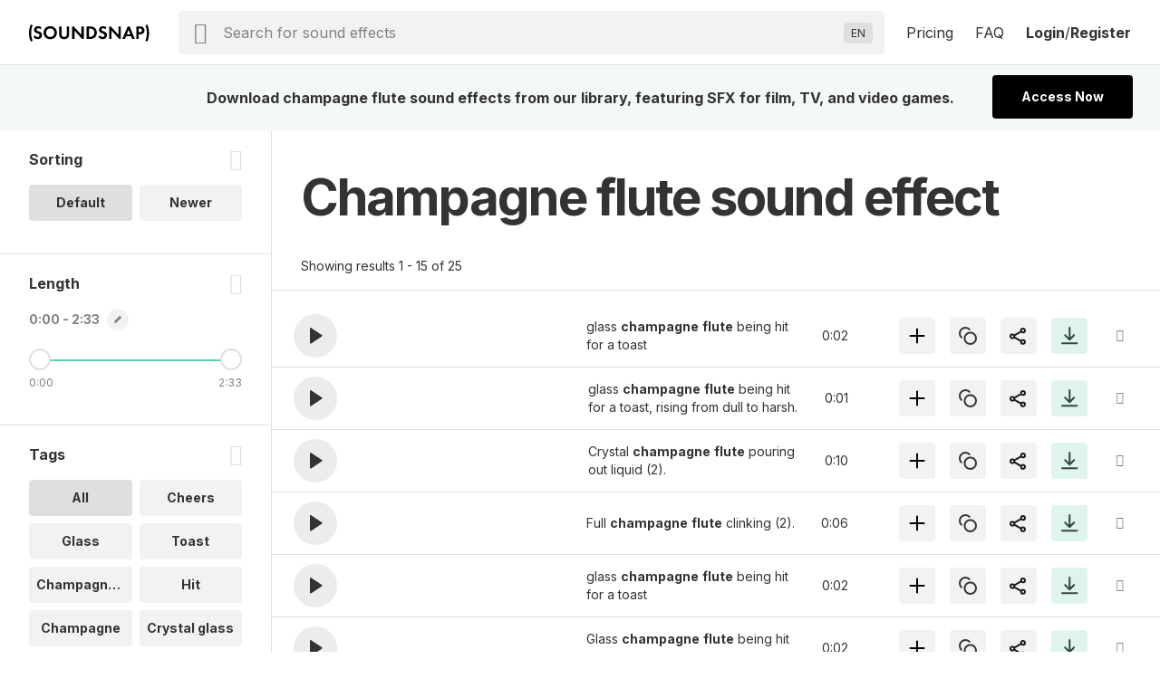

--- FILE ---
content_type: application/javascript; charset=utf-8
request_url: https://cdn.jsdelivr.net/npm/typesense@0.15.0/dist/typesense.min.js
body_size: 23357
content:
!function(e){"object"==typeof exports&&"undefined"!=typeof module?module.exports=e():"function"==typeof define&&define.amd?define([],e):("undefined"!=typeof window?window:"undefined"!=typeof global?global:"undefined"!=typeof self?self:this).Typesense=e()}(function(){return function n(o,i,a){function s(t,e){if(!i[t]){if(!o[t]){var r="function"==typeof require&&require;if(!e&&r)return r(t,!0);if(u)return u(t,!0);throw(r=new Error("Cannot find module '"+t+"'")).code="MODULE_NOT_FOUND",r}r=i[t]={exports:{}},o[t][0].call(r.exports,function(e){return s(o[t][1][e]||e)},r,r.exports,n,o,i,a)}return i[t].exports}for(var u="function"==typeof require&&require,e=0;e<a.length;e++)s(a[e]);return s}({1:[function(e,t,r){t.exports=function(e,t){(null==t||t>e.length)&&(t=e.length);for(var r=0,n=new Array(t);r<t;r++)n[r]=e[r];return n},t.exports.default=t.exports,t.exports.__esModule=!0},{}],2:[function(e,t,r){var n=e("./arrayLikeToArray.js");t.exports=function(e){if(Array.isArray(e))return n(e)},t.exports.default=t.exports,t.exports.__esModule=!0},{"./arrayLikeToArray.js":1}],3:[function(e,t,r){t.exports=function(e){if(void 0===e)throw new ReferenceError("this hasn't been initialised - super() hasn't been called");return e},t.exports.default=t.exports,t.exports.__esModule=!0},{}],4:[function(e,t,r){function u(e,t,r,n,o,i,a){try{var s=e[i](a),u=s.value}catch(e){return void r(e)}s.done?t(u):Promise.resolve(u).then(n,o)}t.exports=function(s){return function(){var e=this,a=arguments;return new Promise(function(t,r){var n=s.apply(e,a);function o(e){u(n,t,r,o,i,"next",e)}function i(e){u(n,t,r,o,i,"throw",e)}o(void 0)})}},t.exports.default=t.exports,t.exports.__esModule=!0},{}],5:[function(e,t,r){t.exports=function(e,t){if(!(e instanceof t))throw new TypeError("Cannot call a class as a function")},t.exports.default=t.exports,t.exports.__esModule=!0},{}],6:[function(e,n,t){var o=e("./setPrototypeOf.js"),i=e("./isNativeReflectConstruct.js");function a(e,t,r){return i()?n.exports=a=Reflect.construct:n.exports=a=function(e,t,r){var n=[null];n.push.apply(n,t);n=new(Function.bind.apply(e,n));return r&&o(n,r.prototype),n},n.exports.default=n.exports,n.exports.__esModule=!0,a.apply(null,arguments)}n.exports=a,n.exports.default=n.exports,n.exports.__esModule=!0},{"./isNativeReflectConstruct.js":12,"./setPrototypeOf.js":16}],16:[function(e,r,t){function n(e,t){return r.exports=n=Object.setPrototypeOf||function(e,t){return e.__proto__=t,e},r.exports.default=r.exports,r.exports.__esModule=!0,n(e,t)}r.exports=n,r.exports.default=r.exports,r.exports.__esModule=!0},{}],12:[function(e,t,r){t.exports=function(){if("undefined"==typeof Reflect||!Reflect.construct)return!1;if(Reflect.construct.sham)return!1;if("function"==typeof Proxy)return!0;try{return Boolean.prototype.valueOf.call(Reflect.construct(Boolean,[],function(){})),!0}catch(e){return!1}},t.exports.default=t.exports,t.exports.__esModule=!0},{}],7:[function(e,t,r){function n(e,t){for(var r=0;r<t.length;r++){var n=t[r];n.enumerable=n.enumerable||!1,n.configurable=!0,"value"in n&&(n.writable=!0),Object.defineProperty(e,n.key,n)}}t.exports=function(e,t,r){return t&&n(e.prototype,t),r&&n(e,r),e},t.exports.default=t.exports,t.exports.__esModule=!0},{}],8:[function(e,t,r){function n(e){return t.exports=n=Object.setPrototypeOf?Object.getPrototypeOf:function(e){return e.__proto__||Object.getPrototypeOf(e)},t.exports.default=t.exports,t.exports.__esModule=!0,n(e)}t.exports=n,t.exports.default=t.exports,t.exports.__esModule=!0},{}],9:[function(e,t,r){var n=e("./setPrototypeOf.js");t.exports=function(e,t){if("function"!=typeof t&&null!==t)throw new TypeError("Super expression must either be null or a function");e.prototype=Object.create(t&&t.prototype,{constructor:{value:e,writable:!0,configurable:!0}}),t&&n(e,t)},t.exports.default=t.exports,t.exports.__esModule=!0},{"./setPrototypeOf.js":16}],10:[function(e,t,r){t.exports=function(e){return e&&e.__esModule?e:{default:e}},t.exports.default=t.exports,t.exports.__esModule=!0},{}],11:[function(e,t,r){t.exports=function(e){return-1!==Function.toString.call(e).indexOf("[native code]")},t.exports.default=t.exports,t.exports.__esModule=!0},{}],13:[function(e,t,r){t.exports=function(e){if("undefined"!=typeof Symbol&&null!=e[Symbol.iterator]||null!=e["@@iterator"])return Array.from(e)},t.exports.default=t.exports,t.exports.__esModule=!0},{}],14:[function(e,t,r){t.exports=function(){throw new TypeError("Invalid attempt to spread non-iterable instance.\nIn order to be iterable, non-array objects must have a [Symbol.iterator]() method.")},t.exports.default=t.exports,t.exports.__esModule=!0},{}],15:[function(e,t,r){var n=e("@babel/runtime/helpers/typeof").default,o=e("./assertThisInitialized.js");t.exports=function(e,t){return!t||"object"!==n(t)&&"function"!=typeof t?o(e):t},t.exports.default=t.exports,t.exports.__esModule=!0},{"./assertThisInitialized.js":3,"@babel/runtime/helpers/typeof":18}],18:[function(e,t,r){function n(e){return"function"==typeof Symbol&&"symbol"==typeof Symbol.iterator?t.exports=n=function(e){return typeof e}:t.exports=n=function(e){return e&&"function"==typeof Symbol&&e.constructor===Symbol&&e!==Symbol.prototype?"symbol":typeof e},t.exports.default=t.exports,t.exports.__esModule=!0,n(e)}t.exports=n,t.exports.default=t.exports,t.exports.__esModule=!0},{}],17:[function(e,t,r){var n=e("./arrayWithoutHoles.js"),o=e("./iterableToArray.js"),i=e("./unsupportedIterableToArray.js"),a=e("./nonIterableSpread.js");t.exports=function(e){return n(e)||o(e)||i(e)||a()},t.exports.default=t.exports,t.exports.__esModule=!0},{"./arrayWithoutHoles.js":2,"./iterableToArray.js":13,"./nonIterableSpread.js":14,"./unsupportedIterableToArray.js":19}],19:[function(e,t,r){var n=e("./arrayLikeToArray.js");t.exports=function(e,t){if(e){if("string"==typeof e)return n(e,t);var r=Object.prototype.toString.call(e).slice(8,-1);return"Map"===(r="Object"===r&&e.constructor?e.constructor.name:r)||"Set"===r?Array.from(e):"Arguments"===r||/^(?:Ui|I)nt(?:8|16|32)(?:Clamped)?Array$/.test(r)?n(e,t):void 0}},t.exports.default=t.exports,t.exports.__esModule=!0},{"./arrayLikeToArray.js":1}],20:[function(e,t,r){var n=e("./getPrototypeOf.js"),o=e("./setPrototypeOf.js"),i=e("./isNativeFunction.js"),a=e("./construct.js");function s(e){var r="function"==typeof Map?new Map:void 0;return t.exports=s=function(e){if(null===e||!i(e))return e;if("function"!=typeof e)throw new TypeError("Super expression must either be null or a function");if(void 0!==r){if(r.has(e))return r.get(e);r.set(e,t)}function t(){return a(e,arguments,n(this).constructor)}return t.prototype=Object.create(e.prototype,{constructor:{value:t,enumerable:!1,writable:!0,configurable:!0}}),o(t,e)},t.exports.default=t.exports,t.exports.__esModule=!0,s(e)}t.exports=s,t.exports.default=t.exports,t.exports.__esModule=!0},{"./construct.js":6,"./getPrototypeOf.js":8,"./isNativeFunction.js":11,"./setPrototypeOf.js":16}],21:[function(e,t,r){t.exports=e("regenerator-runtime")},{"regenerator-runtime":55}],55:[function(e,t,r){t=function(a){"use strict";var u,e=Object.prototype,l=e.hasOwnProperty,t="function"==typeof Symbol?Symbol:{},n=t.iterator||"@@iterator",r=t.asyncIterator||"@@asyncIterator",o=t.toStringTag||"@@toStringTag";function i(e,t,r){return Object.defineProperty(e,t,{value:r,enumerable:!0,configurable:!0,writable:!0}),e[t]}try{i({},"")}catch(e){i=function(e,t,r){return e[t]=r}}function s(e,t,r,n){var o,i,a,s,t=t&&t.prototype instanceof y?t:y,t=Object.create(t.prototype),n=new E(n||[]);return t._invoke=(o=e,i=r,a=n,s=f,function(e,t){if(s===p)throw new Error("Generator is already running");if(s===d){if("throw"===e)throw t;return O()}for(a.method=e,a.arg=t;;){var r=a.delegate;if(r){var n=function e(t,r){var n=t.iterator[r.method];if(n===u){if(r.delegate=null,"throw"===r.method){if(t.iterator.return&&(r.method="return",r.arg=u,e(t,r),"throw"===r.method))return b;r.method="throw",r.arg=new TypeError("The iterator does not provide a 'throw' method")}return b}var n=c(n,t.iterator,r.arg);if("throw"===n.type)return r.method="throw",r.arg=n.arg,r.delegate=null,b;n=n.arg;if(!n)return r.method="throw",r.arg=new TypeError("iterator result is not an object"),r.delegate=null,b;{if(!n.done)return n;r[t.resultName]=n.value,r.next=t.nextLoc,"return"!==r.method&&(r.method="next",r.arg=u)}r.delegate=null;return b}(r,a);if(n){if(n===b)continue;return n}}if("next"===a.method)a.sent=a._sent=a.arg;else if("throw"===a.method){if(s===f)throw s=d,a.arg;a.dispatchException(a.arg)}else"return"===a.method&&a.abrupt("return",a.arg);s=p;n=c(o,i,a);if("normal"===n.type){if(s=a.done?d:h,n.arg!==b)return{value:n.arg,done:a.done}}else"throw"===n.type&&(s=d,a.method="throw",a.arg=n.arg)}}),t}function c(e,t,r){try{return{type:"normal",arg:e.call(t,r)}}catch(e){return{type:"throw",arg:e}}}a.wrap=s;var f="suspendedStart",h="suspendedYield",p="executing",d="completed",b={};function y(){}function m(){}function v(){}var g={};g[n]=function(){return this};t=Object.getPrototypeOf,t=t&&t(t(k([])));t&&t!==e&&l.call(t,n)&&(g=t);var _=v.prototype=y.prototype=Object.create(g);function C(e){["next","throw","return"].forEach(function(t){i(e,t,function(e){return this._invoke(t,e)})})}function w(a,s){var t;this._invoke=function(r,n){function e(){return new s(function(e,t){!function t(e,r,n,o){e=c(a[e],a,r);if("throw"!==e.type){var i=e.arg;return(r=i.value)&&"object"==typeof r&&l.call(r,"__await")?s.resolve(r.__await).then(function(e){t("next",e,n,o)},function(e){t("throw",e,n,o)}):s.resolve(r).then(function(e){i.value=e,n(i)},function(e){return t("throw",e,n,o)})}o(e.arg)}(r,n,e,t)})}return t=t?t.then(e,e):e()}}function R(e){var t={tryLoc:e[0]};1 in e&&(t.catchLoc=e[1]),2 in e&&(t.finallyLoc=e[2],t.afterLoc=e[3]),this.tryEntries.push(t)}function x(e){var t=e.completion||{};t.type="normal",delete t.arg,e.completion=t}function E(e){this.tryEntries=[{tryLoc:"root"}],e.forEach(R,this),this.reset(!0)}function k(t){if(t){var e=t[n];if(e)return e.call(t);if("function"==typeof t.next)return t;if(!isNaN(t.length)){var r=-1,e=function e(){for(;++r<t.length;)if(l.call(t,r))return e.value=t[r],e.done=!1,e;return e.value=u,e.done=!0,e};return e.next=e}}return{next:O}}function O(){return{value:u,done:!0}}return((m.prototype=_.constructor=v).constructor=m).displayName=i(v,o,"GeneratorFunction"),a.isGeneratorFunction=function(e){e="function"==typeof e&&e.constructor;return!!e&&(e===m||"GeneratorFunction"===(e.displayName||e.name))},a.mark=function(e){return Object.setPrototypeOf?Object.setPrototypeOf(e,v):(e.__proto__=v,i(e,o,"GeneratorFunction")),e.prototype=Object.create(_),e},a.awrap=function(e){return{__await:e}},C(w.prototype),w.prototype[r]=function(){return this},a.AsyncIterator=w,a.async=function(e,t,r,n,o){void 0===o&&(o=Promise);var i=new w(s(e,t,r,n),o);return a.isGeneratorFunction(t)?i:i.next().then(function(e){return e.done?e.value:i.next()})},C(_),i(_,o,"Generator"),_[n]=function(){return this},_.toString=function(){return"[object Generator]"},a.keys=function(r){var e,n=[];for(e in r)n.push(e);return n.reverse(),function e(){for(;n.length;){var t=n.pop();if(t in r)return e.value=t,e.done=!1,e}return e.done=!0,e}},a.values=k,E.prototype={constructor:E,reset:function(e){if(this.prev=0,this.next=0,this.sent=this._sent=u,this.done=!1,this.delegate=null,this.method="next",this.arg=u,this.tryEntries.forEach(x),!e)for(var t in this)"t"===t.charAt(0)&&l.call(this,t)&&!isNaN(+t.slice(1))&&(this[t]=u)},stop:function(){this.done=!0;var e=this.tryEntries[0].completion;if("throw"===e.type)throw e.arg;return this.rval},dispatchException:function(r){if(this.done)throw r;var n=this;function e(e,t){return i.type="throw",i.arg=r,n.next=e,t&&(n.method="next",n.arg=u),!!t}for(var t=this.tryEntries.length-1;0<=t;--t){var o=this.tryEntries[t],i=o.completion;if("root"===o.tryLoc)return e("end");if(o.tryLoc<=this.prev){var a=l.call(o,"catchLoc"),s=l.call(o,"finallyLoc");if(a&&s){if(this.prev<o.catchLoc)return e(o.catchLoc,!0);if(this.prev<o.finallyLoc)return e(o.finallyLoc)}else if(a){if(this.prev<o.catchLoc)return e(o.catchLoc,!0)}else{if(!s)throw new Error("try statement without catch or finally");if(this.prev<o.finallyLoc)return e(o.finallyLoc)}}}},abrupt:function(e,t){for(var r=this.tryEntries.length-1;0<=r;--r){var n=this.tryEntries[r];if(n.tryLoc<=this.prev&&l.call(n,"finallyLoc")&&this.prev<n.finallyLoc){var o=n;break}}var i=(o=o&&("break"===e||"continue"===e)&&o.tryLoc<=t&&t<=o.finallyLoc?null:o)?o.completion:{};return i.type=e,i.arg=t,o?(this.method="next",this.next=o.finallyLoc,b):this.complete(i)},complete:function(e,t){if("throw"===e.type)throw e.arg;return"break"===e.type||"continue"===e.type?this.next=e.arg:"return"===e.type?(this.rval=this.arg=e.arg,this.method="return",this.next="end"):"normal"===e.type&&t&&(this.next=t),b},finish:function(e){for(var t=this.tryEntries.length-1;0<=t;--t){var r=this.tryEntries[t];if(r.finallyLoc===e)return this.complete(r.completion,r.afterLoc),x(r),b}},catch:function(e){for(var t=this.tryEntries.length-1;0<=t;--t){var r=this.tryEntries[t];if(r.tryLoc===e){var n,o=r.completion;return"throw"===o.type&&(n=o.arg,x(r)),n}}throw new Error("illegal catch attempt")},delegateYield:function(e,t,r){return this.delegate={iterator:k(e),resultName:t,nextLoc:r},"next"===this.method&&(this.arg=u),b}},a}("object"==typeof t?t.exports:{});try{regeneratorRuntime=t}catch(e){Function("r","regeneratorRuntime = r")(t)}},{}],22:[function(e,t,r){t.exports=e("./lib/axios")},{"./lib/axios":24}],24:[function(e,t,r){"use strict";var n=e("./utils"),o=e("./helpers/bind"),i=e("./core/Axios"),a=e("./core/mergeConfig");function s(e){var t=new i(e),e=o(i.prototype.request,t);return n.extend(e,i.prototype,t),n.extend(e,t),e}var u=s(e("./defaults"));u.Axios=i,u.create=function(e){return s(a(u.defaults,e))},u.Cancel=e("./cancel/Cancel"),u.CancelToken=e("./cancel/CancelToken"),u.isCancel=e("./cancel/isCancel"),u.all=function(e){return Promise.all(e)},u.spread=e("./helpers/spread"),u.isAxiosError=e("./helpers/isAxiosError"),t.exports=u,t.exports.default=u},{"./cancel/Cancel":25,"./cancel/CancelToken":26,"./cancel/isCancel":27,"./core/Axios":28,"./core/mergeConfig":34,"./defaults":37,"./helpers/bind":38,"./helpers/isAxiosError":43,"./helpers/spread":47,"./utils":48}],23:[function(e,t,r){"use strict";var u=e("./../utils"),l=e("./../core/settle"),c=e("./../helpers/cookies"),f=e("./../helpers/buildURL"),h=e("../core/buildFullPath"),p=e("./../helpers/parseHeaders"),d=e("./../helpers/isURLSameOrigin"),b=e("../core/createError");t.exports=function(s){return new Promise(function(t,r){var n=s.data,o=s.headers;u.isFormData(n)&&delete o["Content-Type"];var e,i=new XMLHttpRequest;s.auth&&(e=s.auth.username||"",a=s.auth.password?unescape(encodeURIComponent(s.auth.password)):"",o.Authorization="Basic "+btoa(e+":"+a));var a=h(s.baseURL,s.url);if(i.open(s.method.toUpperCase(),f(a,s.params,s.paramsSerializer),!0),i.timeout=s.timeout,i.onreadystatechange=function(){var e;i&&4===i.readyState&&(0!==i.status||i.responseURL&&0===i.responseURL.indexOf("file:"))&&(e="getAllResponseHeaders"in i?p(i.getAllResponseHeaders()):null,e={data:s.responseType&&"text"!==s.responseType?i.response:i.responseText,status:i.status,statusText:i.statusText,headers:e,config:s,request:i},l(t,r,e),i=null)},i.onabort=function(){i&&(r(b("Request aborted",s,"ECONNABORTED",i)),i=null)},i.onerror=function(){r(b("Network Error",s,null,i)),i=null},i.ontimeout=function(){var e="timeout of "+s.timeout+"ms exceeded";s.timeoutErrorMessage&&(e=s.timeoutErrorMessage),r(b(e,s,"ECONNABORTED",i)),i=null},!u.isStandardBrowserEnv()||(a=(s.withCredentials||d(a))&&s.xsrfCookieName?c.read(s.xsrfCookieName):void 0)&&(o[s.xsrfHeaderName]=a),"setRequestHeader"in i&&u.forEach(o,function(e,t){void 0===n&&"content-type"===t.toLowerCase()?delete o[t]:i.setRequestHeader(t,e)}),u.isUndefined(s.withCredentials)||(i.withCredentials=!!s.withCredentials),s.responseType)try{i.responseType=s.responseType}catch(e){if("json"!==s.responseType)throw e}"function"==typeof s.onDownloadProgress&&i.addEventListener("progress",s.onDownloadProgress),"function"==typeof s.onUploadProgress&&i.upload&&i.upload.addEventListener("progress",s.onUploadProgress),s.cancelToken&&s.cancelToken.promise.then(function(e){i&&(i.abort(),r(e),i=null)}),n=n||null,i.send(n)})}},{"../core/buildFullPath":30,"../core/createError":31,"./../core/settle":35,"./../helpers/buildURL":39,"./../helpers/cookies":41,"./../helpers/isURLSameOrigin":44,"./../helpers/parseHeaders":46,"./../utils":48}],48:[function(e,t,r){"use strict";var o=e("./helpers/bind"),n=Object.prototype.toString;function i(e){return"[object Array]"===n.call(e)}function a(e){return void 0===e}function s(e){return null!==e&&"object"==typeof e}function u(e){if("[object Object]"!==n.call(e))return!1;e=Object.getPrototypeOf(e);return null===e||e===Object.prototype}function l(e,t){if(null!=e)if(i(e="object"!=typeof e?[e]:e))for(var r=0,n=e.length;r<n;r++)t.call(null,e[r],r,e);else for(var o in e)Object.prototype.hasOwnProperty.call(e,o)&&t.call(null,e[o],o,e)}t.exports={isArray:i,isArrayBuffer:function(e){return"[object ArrayBuffer]"===n.call(e)},isBuffer:function(e){return null!==e&&!a(e)&&null!==e.constructor&&!a(e.constructor)&&"function"==typeof e.constructor.isBuffer&&e.constructor.isBuffer(e)},isFormData:function(e){return"undefined"!=typeof FormData&&e instanceof FormData},isArrayBufferView:function(e){return e="undefined"!=typeof ArrayBuffer&&ArrayBuffer.isView?ArrayBuffer.isView(e):e&&e.buffer&&e.buffer instanceof ArrayBuffer},isString:function(e){return"string"==typeof e},isNumber:function(e){return"number"==typeof e},isObject:s,isPlainObject:u,isUndefined:a,isDate:function(e){return"[object Date]"===n.call(e)},isFile:function(e){return"[object File]"===n.call(e)},isBlob:function(e){return"[object Blob]"===n.call(e)},isStream:function(e){return s(e)&&(e=e.pipe,"[object Function]"===n.call(e))},isURLSearchParams:function(e){return"undefined"!=typeof URLSearchParams&&e instanceof URLSearchParams},isStandardBrowserEnv:function(){return("undefined"==typeof navigator||"ReactNative"!==navigator.product&&"NativeScript"!==navigator.product&&"NS"!==navigator.product)&&("undefined"!=typeof window&&"undefined"!=typeof document)},forEach:l,merge:function r(){var n={};function e(e,t){u(n[t])&&u(e)?n[t]=r(n[t],e):u(e)?n[t]=r({},e):i(e)?n[t]=e.slice():n[t]=e}for(var t=0,o=arguments.length;t<o;t++)l(arguments[t],e);return n},extend:function(r,e,n){return l(e,function(e,t){r[t]=n&&"function"==typeof e?o(e,n):e}),r},trim:function(e){return e.replace(/^\s*/,"").replace(/\s*$/,"")}}},{"./helpers/bind":38}],39:[function(e,t,r){"use strict";var o=e("./../utils");function i(e){return encodeURIComponent(e).replace(/%3A/gi,":").replace(/%24/g,"$").replace(/%2C/gi,",").replace(/%20/g,"+").replace(/%5B/gi,"[").replace(/%5D/gi,"]")}t.exports=function(e,t,r){if(!t)return e;var n,r=r?r(t):o.isURLSearchParams(t)?t.toString():(n=[],o.forEach(t,function(e,t){null!=e&&(o.isArray(e)?t+="[]":e=[e],o.forEach(e,function(e){o.isDate(e)?e=e.toISOString():o.isObject(e)&&(e=JSON.stringify(e)),n.push(i(t)+"="+i(e))}))}),n.join("&"));return r&&(-1!==(t=e.indexOf("#"))&&(e=e.slice(0,t)),e+=(-1===e.indexOf("?")?"?":"&")+r),e}},{"./../utils":48}],41:[function(e,t,r){"use strict";var s=e("./../utils");t.exports=s.isStandardBrowserEnv()?{write:function(e,t,r,n,o,i){var a=[];a.push(e+"="+encodeURIComponent(t)),s.isNumber(r)&&a.push("expires="+new Date(r).toGMTString()),s.isString(n)&&a.push("path="+n),s.isString(o)&&a.push("domain="+o),!0===i&&a.push("secure"),document.cookie=a.join("; ")},read:function(e){e=document.cookie.match(new RegExp("(^|;\\s*)("+e+")=([^;]*)"));return e?decodeURIComponent(e[3]):null},remove:function(e){this.write(e,"",Date.now()-864e5)}}:{write:function(){},read:function(){return null},remove:function(){}}},{"./../utils":48}],44:[function(e,t,r){"use strict";var n,o,i,a=e("./../utils");function s(e){return o&&(i.setAttribute("href",e),e=i.href),i.setAttribute("href",e),{href:i.href,protocol:i.protocol?i.protocol.replace(/:$/,""):"",host:i.host,search:i.search?i.search.replace(/^\?/,""):"",hash:i.hash?i.hash.replace(/^#/,""):"",hostname:i.hostname,port:i.port,pathname:"/"===i.pathname.charAt(0)?i.pathname:"/"+i.pathname}}t.exports=a.isStandardBrowserEnv()?(o=/(msie|trident)/i.test(navigator.userAgent),i=document.createElement("a"),n=s(window.location.href),function(e){e=a.isString(e)?s(e):e;return e.protocol===n.protocol&&e.host===n.host}):function(){return!0}},{"./../utils":48}],46:[function(e,t,r){"use strict";var o=e("./../utils"),i=["age","authorization","content-length","content-type","etag","expires","from","host","if-modified-since","if-unmodified-since","last-modified","location","max-forwards","proxy-authorization","referer","retry-after","user-agent"];t.exports=function(e){var t,r,n={};return e&&o.forEach(e.split("\n"),function(e){r=e.indexOf(":"),t=o.trim(e.substr(0,r)).toLowerCase(),r=o.trim(e.substr(r+1)),t&&(n[t]&&0<=i.indexOf(t)||(n[t]="set-cookie"===t?(n[t]||[]).concat([r]):n[t]?n[t]+", "+r:r))}),n}},{"./../utils":48}],35:[function(e,t,r){"use strict";var o=e("./createError");t.exports=function(e,t,r){var n=r.config.validateStatus;r.status&&n&&!n(r.status)?t(o("Request failed with status code "+r.status,r.config,null,r.request,r)):e(r)}},{"./createError":31}],31:[function(e,t,r){"use strict";var i=e("./enhanceError");t.exports=function(e,t,r,n,o){e=new Error(e);return i(e,t,r,n,o)}},{"./enhanceError":33}],30:[function(e,t,r){"use strict";var n=e("../helpers/isAbsoluteURL"),o=e("../helpers/combineURLs");t.exports=function(e,t){return e&&!n(t)?o(e,t):t}},{"../helpers/combineURLs":40,"../helpers/isAbsoluteURL":42}],38:[function(e,t,r){"use strict";t.exports=function(r,n){return function(){for(var e=new Array(arguments.length),t=0;t<e.length;t++)e[t]=arguments[t];return r.apply(n,e)}}},{}],27:[function(e,t,r){"use strict";t.exports=function(e){return!(!e||!e.__CANCEL__)}},{}],25:[function(e,t,r){"use strict";function n(e){this.message=e}n.prototype.toString=function(){return"Cancel"+(this.message?": "+this.message:"")},n.prototype.__CANCEL__=!0,t.exports=n},{}],47:[function(e,t,r){"use strict";t.exports=function(t){return function(e){return t.apply(null,e)}}},{}],43:[function(e,t,r){"use strict";t.exports=function(e){return"object"==typeof e&&!0===e.isAxiosError}},{}],34:[function(e,t,r){"use strict";var c=e("../utils");t.exports=function(t,r){r=r||{};var n={},e=["url","method","data"],o=["headers","auth","proxy","params"],i=["baseURL","transformRequest","transformResponse","paramsSerializer","timeout","timeoutMessage","withCredentials","adapter","responseType","xsrfCookieName","xsrfHeaderName","onUploadProgress","onDownloadProgress","decompress","maxContentLength","maxBodyLength","maxRedirects","transport","httpAgent","httpsAgent","cancelToken","socketPath","responseEncoding"],a=["validateStatus"];function s(e,t){return c.isPlainObject(e)&&c.isPlainObject(t)?c.merge(e,t):c.isPlainObject(t)?c.merge({},t):c.isArray(t)?t.slice():t}function u(e){c.isUndefined(r[e])?c.isUndefined(t[e])||(n[e]=s(void 0,t[e])):n[e]=s(t[e],r[e])}c.forEach(e,function(e){c.isUndefined(r[e])||(n[e]=s(void 0,r[e]))}),c.forEach(o,u),c.forEach(i,function(e){c.isUndefined(r[e])?c.isUndefined(t[e])||(n[e]=s(void 0,t[e])):n[e]=s(void 0,r[e])}),c.forEach(a,function(e){e in r?n[e]=s(t[e],r[e]):e in t&&(n[e]=s(void 0,t[e]))});var l=e.concat(o).concat(i).concat(a),a=Object.keys(t).concat(Object.keys(r)).filter(function(e){return-1===l.indexOf(e)});return c.forEach(a,u),n}},{"../utils":48}],26:[function(e,t,r){"use strict";var n=e("./Cancel");function o(e){if("function"!=typeof e)throw new TypeError("executor must be a function.");var t;this.promise=new Promise(function(e){t=e});var r=this;e(function(e){r.reason||(r.reason=new n(e),t(r.reason))})}o.prototype.throwIfRequested=function(){if(this.reason)throw this.reason},o.source=function(){var t;return{token:new o(function(e){t=e}),cancel:t}},t.exports=o},{"./Cancel":25}],28:[function(e,t,r){"use strict";var n=e("./../utils"),o=e("../helpers/buildURL"),i=e("./InterceptorManager"),a=e("./dispatchRequest"),s=e("./mergeConfig");function u(e){this.defaults=e,this.interceptors={request:new i,response:new i}}u.prototype.request=function(e){"string"==typeof e?(e=arguments[1]||{}).url=arguments[0]:e=e||{},(e=s(this.defaults,e)).method?e.method=e.method.toLowerCase():this.defaults.method?e.method=this.defaults.method.toLowerCase():e.method="get";var t=[a,void 0],r=Promise.resolve(e);for(this.interceptors.request.forEach(function(e){t.unshift(e.fulfilled,e.rejected)}),this.interceptors.response.forEach(function(e){t.push(e.fulfilled,e.rejected)});t.length;)r=r.then(t.shift(),t.shift());return r},u.prototype.getUri=function(e){return e=s(this.defaults,e),o(e.url,e.params,e.paramsSerializer).replace(/^\?/,"")},n.forEach(["delete","get","head","options"],function(r){u.prototype[r]=function(e,t){return this.request(s(t||{},{method:r,url:e,data:(t||{}).data}))}}),n.forEach(["post","put","patch"],function(n){u.prototype[n]=function(e,t,r){return this.request(s(r||{},{method:n,url:e,data:t}))}}),t.exports=u},{"../helpers/buildURL":39,"./../utils":48,"./InterceptorManager":29,"./dispatchRequest":32,"./mergeConfig":34}],37:[function(s,u,e){!function(a){!function(){"use strict";var r=s("./utils"),n=s("./helpers/normalizeHeaderName"),t={"Content-Type":"application/x-www-form-urlencoded"};function o(e,t){!r.isUndefined(e)&&r.isUndefined(e["Content-Type"])&&(e["Content-Type"]=t)}var e,i={adapter:("undefined"!=typeof XMLHttpRequest?e=s("./adapters/xhr"):void 0!==a&&"[object process]"===Object.prototype.toString.call(a)&&(e=s("./adapters/http")),e),transformRequest:[function(e,t){return n(t,"Accept"),n(t,"Content-Type"),r.isFormData(e)||r.isArrayBuffer(e)||r.isBuffer(e)||r.isStream(e)||r.isFile(e)||r.isBlob(e)?e:r.isArrayBufferView(e)?e.buffer:r.isURLSearchParams(e)?(o(t,"application/x-www-form-urlencoded;charset=utf-8"),e.toString()):r.isObject(e)?(o(t,"application/json;charset=utf-8"),JSON.stringify(e)):e}],transformResponse:[function(e){if("string"==typeof e)try{e=JSON.parse(e)}catch(e){}return e}],timeout:0,xsrfCookieName:"XSRF-TOKEN",xsrfHeaderName:"X-XSRF-TOKEN",maxContentLength:-1,maxBodyLength:-1,validateStatus:function(e){return 200<=e&&e<300},headers:{common:{Accept:"application/json, text/plain, */*"}}};r.forEach(["delete","get","head"],function(e){i.headers[e]={}}),r.forEach(["post","put","patch"],function(e){i.headers[e]=r.merge(t)}),u.exports=i}.call(this)}.call(this,s("_process"))},{"./adapters/http":23,"./adapters/xhr":23,"./helpers/normalizeHeaderName":45,"./utils":48,_process:54}],29:[function(e,t,r){"use strict";var n=e("./../utils");function o(){this.handlers=[]}o.prototype.use=function(e,t){return this.handlers.push({fulfilled:e,rejected:t}),this.handlers.length-1},o.prototype.eject=function(e){this.handlers[e]&&(this.handlers[e]=null)},o.prototype.forEach=function(t){n.forEach(this.handlers,function(e){null!==e&&t(e)})},t.exports=o},{"./../utils":48}],32:[function(e,t,r){"use strict";var n=e("./../utils"),o=e("./transformData"),i=e("../cancel/isCancel"),a=e("../defaults");function s(e){e.cancelToken&&e.cancelToken.throwIfRequested()}t.exports=function(t){return s(t),t.headers=t.headers||{},t.data=o(t.data,t.headers,t.transformRequest),t.headers=n.merge(t.headers.common||{},t.headers[t.method]||{},t.headers),n.forEach(["delete","get","head","post","put","patch","common"],function(e){delete t.headers[e]}),(t.adapter||a.adapter)(t).then(function(e){return s(t),e.data=o(e.data,e.headers,t.transformResponse),e},function(e){return i(e)||(s(t),e&&e.response&&(e.response.data=o(e.response.data,e.response.headers,t.transformResponse))),Promise.reject(e)})}},{"../cancel/isCancel":27,"../defaults":37,"./../utils":48,"./transformData":36}],42:[function(e,t,r){"use strict";t.exports=function(e){return/^([a-z][a-z\d\+\-\.]*:)?\/\//i.test(e)}},{}],40:[function(e,t,r){"use strict";t.exports=function(e,t){return t?e.replace(/\/+$/,"")+"/"+t.replace(/^\/+/,""):e}},{}],33:[function(e,t,r){"use strict";t.exports=function(e,t,r,n,o){return e.config=t,r&&(e.code=r),e.request=n,e.response=o,e.isAxiosError=!0,e.toJSON=function(){return{message:this.message,name:this.name,description:this.description,number:this.number,fileName:this.fileName,lineNumber:this.lineNumber,columnNumber:this.columnNumber,stack:this.stack,config:this.config,code:this.code}},e}},{}],36:[function(e,t,r){"use strict";var n=e("./../utils");t.exports=function(t,r,e){return n.forEach(e,function(e){t=e(t,r)}),t}},{"./../utils":48}],54:[function(e,t,r){var n,o,t=t.exports={};function i(){throw new Error("setTimeout has not been defined")}function a(){throw new Error("clearTimeout has not been defined")}function s(t){if(n===setTimeout)return setTimeout(t,0);if((n===i||!n)&&setTimeout)return n=setTimeout,setTimeout(t,0);try{return n(t,0)}catch(e){try{return n.call(null,t,0)}catch(e){return n.call(this,t,0)}}}!function(){try{n="function"==typeof setTimeout?setTimeout:i}catch(e){n=i}try{o="function"==typeof clearTimeout?clearTimeout:a}catch(e){o=a}}();var u,l=[],c=!1,f=-1;function h(){c&&u&&(c=!1,u.length?l=u.concat(l):f=-1,l.length&&p())}function p(){if(!c){var e=s(h);c=!0;for(var t=l.length;t;){for(u=l,l=[];++f<t;)u&&u[f].run();f=-1,t=l.length}u=null,c=!1,function(t){if(o===clearTimeout)return clearTimeout(t);if((o===a||!o)&&clearTimeout)return o=clearTimeout,clearTimeout(t);try{o(t)}catch(e){try{return o.call(null,t)}catch(e){return o.call(this,t)}}}(e)}}function d(e,t){this.fun=e,this.array=t}function b(){}t.nextTick=function(e){var t=new Array(arguments.length-1);if(1<arguments.length)for(var r=1;r<arguments.length;r++)t[r-1]=arguments[r];l.push(new d(e,t)),1!==l.length||c||s(p)},d.prototype.run=function(){this.fun.apply(null,this.array)},t.title="browser",t.browser=!0,t.env={},t.argv=[],t.version="",t.versions={},t.on=b,t.addListener=b,t.once=b,t.off=b,t.removeListener=b,t.removeAllListeners=b,t.emit=b,t.prependListener=b,t.prependOnceListener=b,t.listeners=function(e){return[]},t.binding=function(e){throw new Error("process.binding is not supported")},t.cwd=function(){return"/"},t.chdir=function(e){throw new Error("process.chdir is not supported")},t.umask=function(){return 0}},{}],45:[function(e,t,r){"use strict";var o=e("../utils");t.exports=function(r,n){o.forEach(r,function(e,t){t!==n&&t.toUpperCase()===n.toUpperCase()&&(r[n]=e,delete r[t])})}},{"../utils":48}],49:[function(e,t,r){"use strict";r.toByteArray=function(e){var t,r,n=c(e),o=n[0],n=n[1],i=new l(function(e,t){return 3*(e+t)/4-t}(o,n)),a=0,s=0<n?o-4:o;for(r=0;r<s;r+=4)t=u[e.charCodeAt(r)]<<18|u[e.charCodeAt(r+1)]<<12|u[e.charCodeAt(r+2)]<<6|u[e.charCodeAt(r+3)],i[a++]=t>>16&255,i[a++]=t>>8&255,i[a++]=255&t;2===n&&(t=u[e.charCodeAt(r)]<<2|u[e.charCodeAt(r+1)]>>4,i[a++]=255&t);1===n&&(t=u[e.charCodeAt(r)]<<10|u[e.charCodeAt(r+1)]<<4|u[e.charCodeAt(r+2)]>>2,i[a++]=t>>8&255,i[a++]=255&t);return i},r.fromByteArray=function(e){for(var t,r=e.length,n=r%3,o=[],i=0,a=r-n;i<a;i+=16383)o.push(function(e,t,r){for(var n,o=[],i=t;i<r;i+=3)n=(e[i]<<16&16711680)+(e[i+1]<<8&65280)+(255&e[i+2]),o.push(function(e){return s[e>>18&63]+s[e>>12&63]+s[e>>6&63]+s[63&e]}(n));return o.join("")}(e,i,a<i+16383?a:i+16383));1==n?(t=e[r-1],o.push(s[t>>2]+s[t<<4&63]+"==")):2==n&&(t=(e[r-2]<<8)+e[r-1],o.push(s[t>>10]+s[t>>4&63]+s[t<<2&63]+"="));return o.join("")};for(var s=[],u=[],l="undefined"!=typeof Uint8Array?Uint8Array:Array,n="ABCDEFGHIJKLMNOPQRSTUVWXYZabcdefghijklmnopqrstuvwxyz0123456789+/",o=0,i=n.length;o<i;++o)s[o]=n[o],u[n.charCodeAt(o)]=o;function c(e){var t=e.length;if(0<t%4)throw new Error("Invalid string. Length must be a multiple of 4");e=e.indexOf("=");return[e=-1===e?t:e,e===t?0:4-e%4]}u["-".charCodeAt(0)]=62,u["_".charCodeAt(0)]=63},{}],50:[function(e,t,r){},{}],51:[function(T,e,j){!function(e){!function(){"use strict";var s=T("base64-js"),i=T("ieee754");j.Buffer=f,j.INSPECT_MAX_BYTES=50;var t=2147483647;function o(e){if(t<e)throw new RangeError('The value "'+e+'" is invalid for option "size"');e=new Uint8Array(e);return e.__proto__=f.prototype,e}function f(e,t,r){if("number"!=typeof e)return n(e,t,r);if("string"==typeof t)throw new TypeError('The "string" argument must be of type string. Received type number');return u(e)}function n(e,t,r){if("string"==typeof e)return function(e,t){"string"==typeof t&&""!==t||(t="utf8");if(!f.isEncoding(t))throw new TypeError("Unknown encoding: "+t);var r=0|h(e,t),n=o(r),t=n.write(e,t);t!==r&&(n=n.slice(0,t));return n}(e,t);if(ArrayBuffer.isView(e))return l(e);if(null==e)throw TypeError("The first argument must be one of type string, Buffer, ArrayBuffer, Array, or Array-like Object. Received type "+typeof e);if(S(e,ArrayBuffer)||e&&S(e.buffer,ArrayBuffer))return function(e,t,r){if(t<0||e.byteLength<t)throw new RangeError('"offset" is outside of buffer bounds');if(e.byteLength<t+(r||0))throw new RangeError('"length" is outside of buffer bounds');r=void 0===t&&void 0===r?new Uint8Array(e):void 0===r?new Uint8Array(e,t):new Uint8Array(e,t,r);return r.__proto__=f.prototype,r}(e,t,r);if("number"==typeof e)throw new TypeError('The "value" argument must not be of type number. Received type number');var n=e.valueOf&&e.valueOf();if(null!=n&&n!==e)return f.from(n,t,r);n=function(e){if(f.isBuffer(e)){var t=0|c(e.length),r=o(t);return 0===r.length?r:(e.copy(r,0,0,t),r)}if(void 0!==e.length)return"number"!=typeof e.length||A(e.length)?o(0):l(e);if("Buffer"===e.type&&Array.isArray(e.data))return l(e.data)}(e);if(n)return n;if("undefined"!=typeof Symbol&&null!=Symbol.toPrimitive&&"function"==typeof e[Symbol.toPrimitive])return f.from(e[Symbol.toPrimitive]("string"),t,r);throw new TypeError("The first argument must be one of type string, Buffer, ArrayBuffer, Array, or Array-like Object. Received type "+typeof e)}function a(e){if("number"!=typeof e)throw new TypeError('"size" argument must be of type number');if(e<0)throw new RangeError('The value "'+e+'" is invalid for option "size"')}function u(e){return a(e),o(e<0?0:0|c(e))}function l(e){for(var t=e.length<0?0:0|c(e.length),r=o(t),n=0;n<t;n+=1)r[n]=255&e[n];return r}function c(e){if(t<=e)throw new RangeError("Attempt to allocate Buffer larger than maximum size: 0x"+t.toString(16)+" bytes");return 0|e}function h(e,t){if(f.isBuffer(e))return e.length;if(ArrayBuffer.isView(e)||S(e,ArrayBuffer))return e.byteLength;if("string"!=typeof e)throw new TypeError('The "string" argument must be one of type string, Buffer, or ArrayBuffer. Received type '+typeof e);var r=e.length,n=2<arguments.length&&!0===arguments[2];if(!n&&0===r)return 0;for(var o=!1;;)switch(t){case"ascii":case"latin1":case"binary":return r;case"utf8":case"utf-8":return k(e).length;case"ucs2":case"ucs-2":case"utf16le":case"utf-16le":return 2*r;case"hex":return r>>>1;case"base64":return O(e).length;default:if(o)return n?-1:k(e).length;t=(""+t).toLowerCase(),o=!0}}function r(e,t,r){var n,o,i,a=!1;if((t=void 0===t||t<0?0:t)>this.length)return"";if((r=void 0===r||r>this.length?this.length:r)<=0)return"";if((r>>>=0)<=(t>>>=0))return"";for(e=e||"utf8";;)switch(e){case"hex":return function(e,t,r){var n=e.length;(!t||t<0)&&(t=0);(!r||r<0||n<r)&&(r=n);for(var o="",i=t;i<r;++i)o+=function(e){return e<16?"0"+e.toString(16):e.toString(16)}(e[i]);return o}(this,t,r);case"utf8":case"utf-8":return v(this,t,r);case"ascii":return function(e,t,r){var n="";r=Math.min(e.length,r);for(var o=t;o<r;++o)n+=String.fromCharCode(127&e[o]);return n}(this,t,r);case"latin1":case"binary":return function(e,t,r){var n="";r=Math.min(e.length,r);for(var o=t;o<r;++o)n+=String.fromCharCode(e[o]);return n}(this,t,r);case"base64":return n=this,i=r,0===(o=t)&&i===n.length?s.fromByteArray(n):s.fromByteArray(n.slice(o,i));case"ucs2":case"ucs-2":case"utf16le":case"utf-16le":return function(e,t,r){for(var n=e.slice(t,r),o="",i=0;i<n.length;i+=2)o+=String.fromCharCode(n[i]+256*n[i+1]);return o}(this,t,r);default:if(a)throw new TypeError("Unknown encoding: "+e);e=(e+"").toLowerCase(),a=!0}}function p(e,t,r){var n=e[t];e[t]=e[r],e[r]=n}function d(e,t,r,n,o){if(0===e.length)return-1;if("string"==typeof r?(n=r,r=0):2147483647<r?r=2147483647:r<-2147483648&&(r=-2147483648),(r=(r=A(r=+r)?o?0:e.length-1:r)<0?e.length+r:r)>=e.length){if(o)return-1;r=e.length-1}else if(r<0){if(!o)return-1;r=0}if("string"==typeof t&&(t=f.from(t,n)),f.isBuffer(t))return 0===t.length?-1:b(e,t,r,n,o);if("number"==typeof t)return t&=255,"function"==typeof Uint8Array.prototype.indexOf?(o?Uint8Array.prototype.indexOf:Uint8Array.prototype.lastIndexOf).call(e,t,r):b(e,[t],r,n,o);throw new TypeError("val must be string, number or Buffer")}function b(e,t,r,n,o){var i=1,a=e.length,s=t.length;if(void 0!==n&&("ucs2"===(n=String(n).toLowerCase())||"ucs-2"===n||"utf16le"===n||"utf-16le"===n)){if(e.length<2||t.length<2)return-1;a/=i=2,s/=2,r/=2}function u(e,t){return 1===i?e[t]:e.readUInt16BE(t*i)}if(o)for(var l=-1,c=r;c<a;c++)if(u(e,c)===u(t,-1===l?0:c-l)){if(c-(l=-1===l?c:l)+1===s)return l*i}else-1!==l&&(c-=c-l),l=-1;else for(c=r=a<r+s?a-s:r;0<=c;c--){for(var f=!0,h=0;h<s;h++)if(u(e,c+h)!==u(t,h)){f=!1;break}if(f)return c}return-1}function y(e,t,r,n){return P(function(e){for(var t=[],r=0;r<e.length;++r)t.push(255&e.charCodeAt(r));return t}(t),e,r,n)}function m(e,t,r,n){return P(function(e,t){for(var r,n,o=[],i=0;i<e.length&&!((t-=2)<0);++i)n=e.charCodeAt(i),r=n>>8,n=n%256,o.push(n),o.push(r);return o}(t,e.length-r),e,r,n)}function v(e,t,r){r=Math.min(e.length,r);for(var n=[],o=t;o<r;){var i,a,s,u,l=e[o],c=null,f=239<l?4:223<l?3:191<l?2:1;if(o+f<=r)switch(f){case 1:l<128&&(c=l);break;case 2:128==(192&(i=e[o+1]))&&127<(u=(31&l)<<6|63&i)&&(c=u);break;case 3:i=e[o+1],a=e[o+2],128==(192&i)&&128==(192&a)&&2047<(u=(15&l)<<12|(63&i)<<6|63&a)&&(u<55296||57343<u)&&(c=u);break;case 4:i=e[o+1],a=e[o+2],s=e[o+3],128==(192&i)&&128==(192&a)&&128==(192&s)&&65535<(u=(15&l)<<18|(63&i)<<12|(63&a)<<6|63&s)&&u<1114112&&(c=u)}null===c?(c=65533,f=1):65535<c&&(c-=65536,n.push(c>>>10&1023|55296),c=56320|1023&c),n.push(c),o+=f}return function(e){var t=e.length;if(t<=g)return String.fromCharCode.apply(String,e);var r="",n=0;for(;n<t;)r+=String.fromCharCode.apply(String,e.slice(n,n+=g));return r}(n)}(f.TYPED_ARRAY_SUPPORT=function(){try{var e=new Uint8Array(1);return e.__proto__={__proto__:Uint8Array.prototype,foo:function(){return 42}},42===e.foo()}catch(e){return!1}}())||"undefined"==typeof console||"function"!=typeof console.error||console.error("This browser lacks typed array (Uint8Array) support which is required by `buffer` v5.x. Use `buffer` v4.x if you require old browser support."),Object.defineProperty(f.prototype,"parent",{enumerable:!0,get:function(){if(f.isBuffer(this))return this.buffer}}),Object.defineProperty(f.prototype,"offset",{enumerable:!0,get:function(){if(f.isBuffer(this))return this.byteOffset}}),"undefined"!=typeof Symbol&&null!=Symbol.species&&f[Symbol.species]===f&&Object.defineProperty(f,Symbol.species,{value:null,configurable:!0,enumerable:!1,writable:!1}),f.poolSize=8192,f.from=n,f.prototype.__proto__=Uint8Array.prototype,f.__proto__=Uint8Array,f.alloc=function(e,t,r){return t=t,r=r,a(e=e),!(e<=0)&&void 0!==t?"string"==typeof r?o(e).fill(t,r):o(e).fill(t):o(e)},f.allocUnsafe=u,f.allocUnsafeSlow=u,f.isBuffer=function(e){return null!=e&&!0===e._isBuffer&&e!==f.prototype},f.compare=function(e,t){if(S(e,Uint8Array)&&(e=f.from(e,e.offset,e.byteLength)),S(t,Uint8Array)&&(t=f.from(t,t.offset,t.byteLength)),!f.isBuffer(e)||!f.isBuffer(t))throw new TypeError('The "buf1", "buf2" arguments must be one of type Buffer or Uint8Array');if(e===t)return 0;for(var r=e.length,n=t.length,o=0,i=Math.min(r,n);o<i;++o)if(e[o]!==t[o]){r=e[o],n=t[o];break}return r<n?-1:n<r?1:0},f.isEncoding=function(e){switch(String(e).toLowerCase()){case"hex":case"utf8":case"utf-8":case"ascii":case"latin1":case"binary":case"base64":case"ucs2":case"ucs-2":case"utf16le":case"utf-16le":return!0;default:return!1}},f.concat=function(e,t){if(!Array.isArray(e))throw new TypeError('"list" argument must be an Array of Buffers');if(0===e.length)return f.alloc(0);if(void 0===t)for(o=t=0;o<e.length;++o)t+=e[o].length;for(var r=f.allocUnsafe(t),n=0,o=0;o<e.length;++o){var i=e[o];if(S(i,Uint8Array)&&(i=f.from(i)),!f.isBuffer(i))throw new TypeError('"list" argument must be an Array of Buffers');i.copy(r,n),n+=i.length}return r},f.byteLength=h,f.prototype._isBuffer=!0,f.prototype.swap16=function(){var e=this.length;if(e%2!=0)throw new RangeError("Buffer size must be a multiple of 16-bits");for(var t=0;t<e;t+=2)p(this,t,t+1);return this},f.prototype.swap32=function(){var e=this.length;if(e%4!=0)throw new RangeError("Buffer size must be a multiple of 32-bits");for(var t=0;t<e;t+=4)p(this,t,t+3),p(this,t+1,t+2);return this},f.prototype.swap64=function(){var e=this.length;if(e%8!=0)throw new RangeError("Buffer size must be a multiple of 64-bits");for(var t=0;t<e;t+=8)p(this,t,t+7),p(this,t+1,t+6),p(this,t+2,t+5),p(this,t+3,t+4);return this},f.prototype.toLocaleString=f.prototype.toString=function(){var e=this.length;return 0===e?"":0===arguments.length?v(this,0,e):r.apply(this,arguments)},f.prototype.equals=function(e){if(!f.isBuffer(e))throw new TypeError("Argument must be a Buffer");return this===e||0===f.compare(this,e)},f.prototype.inspect=function(){var e="",t=j.INSPECT_MAX_BYTES,e=this.toString("hex",0,t).replace(/(.{2})/g,"$1 ").trim();return this.length>t&&(e+=" ... "),"<Buffer "+e+">"},f.prototype.compare=function(e,t,r,n,o){if(S(e,Uint8Array)&&(e=f.from(e,e.offset,e.byteLength)),!f.isBuffer(e))throw new TypeError('The "target" argument must be one of type Buffer or Uint8Array. Received type '+typeof e);if(void 0===r&&(r=e?e.length:0),void 0===n&&(n=0),void 0===o&&(o=this.length),(t=void 0===t?0:t)<0||r>e.length||n<0||o>this.length)throw new RangeError("out of range index");if(o<=n&&r<=t)return 0;if(o<=n)return-1;if(r<=t)return 1;if(this===e)return 0;for(var i=(o>>>=0)-(n>>>=0),a=(r>>>=0)-(t>>>=0),s=Math.min(i,a),u=this.slice(n,o),l=e.slice(t,r),c=0;c<s;++c)if(u[c]!==l[c]){i=u[c],a=l[c];break}return i<a?-1:a<i?1:0},f.prototype.includes=function(e,t,r){return-1!==this.indexOf(e,t,r)},f.prototype.indexOf=function(e,t,r){return d(this,e,t,r,!0)},f.prototype.lastIndexOf=function(e,t,r){return d(this,e,t,r,!1)},f.prototype.write=function(e,t,r,n){if(void 0===t)n="utf8",r=this.length,t=0;else if(void 0===r&&"string"==typeof t)n=t,r=this.length,t=0;else{if(!isFinite(t))throw new Error("Buffer.write(string, encoding, offset[, length]) is no longer supported");t>>>=0,isFinite(r)?(r>>>=0,void 0===n&&(n="utf8")):(n=r,r=void 0)}var o=this.length-t;if((void 0===r||o<r)&&(r=o),0<e.length&&(r<0||t<0)||t>this.length)throw new RangeError("Attempt to write outside buffer bounds");n=n||"utf8";for(var i,a,s,u=!1;;)switch(n){case"hex":return function(e,t,r,n){r=Number(r)||0;var o=e.length-r;(!n||o<(n=Number(n)))&&(n=o),(o=t.length)/2<n&&(n=o/2);for(var i=0;i<n;++i){var a=parseInt(t.substr(2*i,2),16);if(A(a))return i;e[r+i]=a}return i}(this,e,t,r);case"utf8":case"utf-8":return a=t,s=r,P(k(e,(i=this).length-a),i,a,s);case"ascii":return y(this,e,t,r);case"latin1":case"binary":return y(this,e,t,r);case"base64":return i=this,a=t,s=r,P(O(e),i,a,s);case"ucs2":case"ucs-2":case"utf16le":case"utf-16le":return m(this,e,t,r);default:if(u)throw new TypeError("Unknown encoding: "+n);n=(""+n).toLowerCase(),u=!0}},f.prototype.toJSON=function(){return{type:"Buffer",data:Array.prototype.slice.call(this._arr||this,0)}};var g=4096;function _(e,t,r){if(e%1!=0||e<0)throw new RangeError("offset is not uint");if(r<e+t)throw new RangeError("Trying to access beyond buffer length")}function C(e,t,r,n,o,i){if(!f.isBuffer(e))throw new TypeError('"buffer" argument must be a Buffer instance');if(o<t||t<i)throw new RangeError('"value" argument is out of bounds');if(r+n>e.length)throw new RangeError("Index out of range")}function w(e,t,r,n){if(r+n>e.length)throw new RangeError("Index out of range");if(r<0)throw new RangeError("Index out of range")}function R(e,t,r,n,o){return t=+t,r>>>=0,o||w(e,0,r,4),i.write(e,t,r,n,23,4),r+4}function x(e,t,r,n,o){return t=+t,r>>>=0,o||w(e,0,r,8),i.write(e,t,r,n,52,8),r+8}f.prototype.slice=function(e,t){var r=this.length;(e=~~e)<0?(e+=r)<0&&(e=0):r<e&&(e=r),(t=void 0===t?r:~~t)<0?(t+=r)<0&&(t=0):r<t&&(t=r),t<e&&(t=e);t=this.subarray(e,t);return t.__proto__=f.prototype,t},f.prototype.readUIntLE=function(e,t,r){e>>>=0,t>>>=0,r||_(e,t,this.length);for(var n=this[e],o=1,i=0;++i<t&&(o*=256);)n+=this[e+i]*o;return n},f.prototype.readUIntBE=function(e,t,r){e>>>=0,t>>>=0,r||_(e,t,this.length);for(var n=this[e+--t],o=1;0<t&&(o*=256);)n+=this[e+--t]*o;return n},f.prototype.readUInt8=function(e,t){return e>>>=0,t||_(e,1,this.length),this[e]},f.prototype.readUInt16LE=function(e,t){return e>>>=0,t||_(e,2,this.length),this[e]|this[e+1]<<8},f.prototype.readUInt16BE=function(e,t){return e>>>=0,t||_(e,2,this.length),this[e]<<8|this[e+1]},f.prototype.readUInt32LE=function(e,t){return e>>>=0,t||_(e,4,this.length),(this[e]|this[e+1]<<8|this[e+2]<<16)+16777216*this[e+3]},f.prototype.readUInt32BE=function(e,t){return e>>>=0,t||_(e,4,this.length),16777216*this[e]+(this[e+1]<<16|this[e+2]<<8|this[e+3])},f.prototype.readIntLE=function(e,t,r){e>>>=0,t>>>=0,r||_(e,t,this.length);for(var n=this[e],o=1,i=0;++i<t&&(o*=256);)n+=this[e+i]*o;return(o*=128)<=n&&(n-=Math.pow(2,8*t)),n},f.prototype.readIntBE=function(e,t,r){e>>>=0,t>>>=0,r||_(e,t,this.length);for(var n=t,o=1,i=this[e+--n];0<n&&(o*=256);)i+=this[e+--n]*o;return(o*=128)<=i&&(i-=Math.pow(2,8*t)),i},f.prototype.readInt8=function(e,t){return e>>>=0,t||_(e,1,this.length),128&this[e]?-1*(255-this[e]+1):this[e]},f.prototype.readInt16LE=function(e,t){e>>>=0,t||_(e,2,this.length);e=this[e]|this[e+1]<<8;return 32768&e?4294901760|e:e},f.prototype.readInt16BE=function(e,t){e>>>=0,t||_(e,2,this.length);e=this[e+1]|this[e]<<8;return 32768&e?4294901760|e:e},f.prototype.readInt32LE=function(e,t){return e>>>=0,t||_(e,4,this.length),this[e]|this[e+1]<<8|this[e+2]<<16|this[e+3]<<24},f.prototype.readInt32BE=function(e,t){return e>>>=0,t||_(e,4,this.length),this[e]<<24|this[e+1]<<16|this[e+2]<<8|this[e+3]},f.prototype.readFloatLE=function(e,t){return e>>>=0,t||_(e,4,this.length),i.read(this,e,!0,23,4)},f.prototype.readFloatBE=function(e,t){return e>>>=0,t||_(e,4,this.length),i.read(this,e,!1,23,4)},f.prototype.readDoubleLE=function(e,t){return e>>>=0,t||_(e,8,this.length),i.read(this,e,!0,52,8)},f.prototype.readDoubleBE=function(e,t){return e>>>=0,t||_(e,8,this.length),i.read(this,e,!1,52,8)},f.prototype.writeUIntLE=function(e,t,r,n){e=+e,t>>>=0,r>>>=0,n||C(this,e,t,r,Math.pow(2,8*r)-1,0);var o=1,i=0;for(this[t]=255&e;++i<r&&(o*=256);)this[t+i]=e/o&255;return t+r},f.prototype.writeUIntBE=function(e,t,r,n){e=+e,t>>>=0,r>>>=0,n||C(this,e,t,r,Math.pow(2,8*r)-1,0);var o=r-1,i=1;for(this[t+o]=255&e;0<=--o&&(i*=256);)this[t+o]=e/i&255;return t+r},f.prototype.writeUInt8=function(e,t,r){return e=+e,t>>>=0,r||C(this,e,t,1,255,0),this[t]=255&e,t+1},f.prototype.writeUInt16LE=function(e,t,r){return e=+e,t>>>=0,r||C(this,e,t,2,65535,0),this[t]=255&e,this[t+1]=e>>>8,t+2},f.prototype.writeUInt16BE=function(e,t,r){return e=+e,t>>>=0,r||C(this,e,t,2,65535,0),this[t]=e>>>8,this[t+1]=255&e,t+2},f.prototype.writeUInt32LE=function(e,t,r){return e=+e,t>>>=0,r||C(this,e,t,4,4294967295,0),this[t+3]=e>>>24,this[t+2]=e>>>16,this[t+1]=e>>>8,this[t]=255&e,t+4},f.prototype.writeUInt32BE=function(e,t,r){return e=+e,t>>>=0,r||C(this,e,t,4,4294967295,0),this[t]=e>>>24,this[t+1]=e>>>16,this[t+2]=e>>>8,this[t+3]=255&e,t+4},f.prototype.writeIntLE=function(e,t,r,n){e=+e,t>>>=0,n||C(this,e,t,r,(n=Math.pow(2,8*r-1))-1,-n);var o=0,i=1,a=0;for(this[t]=255&e;++o<r&&(i*=256);)e<0&&0===a&&0!==this[t+o-1]&&(a=1),this[t+o]=(e/i>>0)-a&255;return t+r},f.prototype.writeIntBE=function(e,t,r,n){e=+e,t>>>=0,n||C(this,e,t,r,(n=Math.pow(2,8*r-1))-1,-n);var o=r-1,i=1,a=0;for(this[t+o]=255&e;0<=--o&&(i*=256);)e<0&&0===a&&0!==this[t+o+1]&&(a=1),this[t+o]=(e/i>>0)-a&255;return t+r},f.prototype.writeInt8=function(e,t,r){return e=+e,t>>>=0,r||C(this,e,t,1,127,-128),this[t]=255&(e=e<0?255+e+1:e),t+1},f.prototype.writeInt16LE=function(e,t,r){return e=+e,t>>>=0,r||C(this,e,t,2,32767,-32768),this[t]=255&e,this[t+1]=e>>>8,t+2},f.prototype.writeInt16BE=function(e,t,r){return e=+e,t>>>=0,r||C(this,e,t,2,32767,-32768),this[t]=e>>>8,this[t+1]=255&e,t+2},f.prototype.writeInt32LE=function(e,t,r){return e=+e,t>>>=0,r||C(this,e,t,4,2147483647,-2147483648),this[t]=255&e,this[t+1]=e>>>8,this[t+2]=e>>>16,this[t+3]=e>>>24,t+4},f.prototype.writeInt32BE=function(e,t,r){return e=+e,t>>>=0,r||C(this,e,t,4,2147483647,-2147483648),this[t]=(e=e<0?4294967295+e+1:e)>>>24,this[t+1]=e>>>16,this[t+2]=e>>>8,this[t+3]=255&e,t+4},f.prototype.writeFloatLE=function(e,t,r){return R(this,e,t,!0,r)},f.prototype.writeFloatBE=function(e,t,r){return R(this,e,t,!1,r)},f.prototype.writeDoubleLE=function(e,t,r){return x(this,e,t,!0,r)},f.prototype.writeDoubleBE=function(e,t,r){return x(this,e,t,!1,r)},f.prototype.copy=function(e,t,r,n){if(!f.isBuffer(e))throw new TypeError("argument should be a Buffer");if(r=r||0,n||0===n||(n=this.length),t>=e.length&&(t=e.length),(n=0<n&&n<r?r:n)===r)return 0;if(0===e.length||0===this.length)return 0;if((t=t||0)<0)throw new RangeError("targetStart out of bounds");if(r<0||r>=this.length)throw new RangeError("Index out of range");if(n<0)throw new RangeError("sourceEnd out of bounds");n>this.length&&(n=this.length);var o=(n=e.length-t<n-r?e.length-t+r:n)-r;if(this===e&&"function"==typeof Uint8Array.prototype.copyWithin)this.copyWithin(t,r,n);else if(this===e&&r<t&&t<n)for(var i=o-1;0<=i;--i)e[i+t]=this[i+r];else Uint8Array.prototype.set.call(e,this.subarray(r,n),t);return o},f.prototype.fill=function(e,t,r,n){if("string"==typeof e){if("string"==typeof t?(n=t,t=0,r=this.length):"string"==typeof r&&(n=r,r=this.length),void 0!==n&&"string"!=typeof n)throw new TypeError("encoding must be a string");if("string"==typeof n&&!f.isEncoding(n))throw new TypeError("Unknown encoding: "+n);var o;1===e.length&&(o=e.charCodeAt(0),("utf8"===n&&o<128||"latin1"===n)&&(e=o))}else"number"==typeof e&&(e&=255);if(t<0||this.length<t||this.length<r)throw new RangeError("Out of range index");if(r<=t)return this;var i;if(t>>>=0,r=void 0===r?this.length:r>>>0,"number"==typeof(e=e||0))for(i=t;i<r;++i)this[i]=e;else{var a=f.isBuffer(e)?e:f.from(e,n),s=a.length;if(0===s)throw new TypeError('The value "'+e+'" is invalid for argument "value"');for(i=0;i<r-t;++i)this[i+t]=a[i%s]}return this};var E=/[^+/0-9A-Za-z-_]/g;function k(e,t){var r;t=t||1/0;for(var n=e.length,o=null,i=[],a=0;a<n;++a){if(55295<(r=e.charCodeAt(a))&&r<57344){if(!o){if(56319<r){-1<(t-=3)&&i.push(239,191,189);continue}if(a+1===n){-1<(t-=3)&&i.push(239,191,189);continue}o=r;continue}if(r<56320){-1<(t-=3)&&i.push(239,191,189),o=r;continue}r=65536+(o-55296<<10|r-56320)}else o&&-1<(t-=3)&&i.push(239,191,189);if(o=null,r<128){if(--t<0)break;i.push(r)}else if(r<2048){if((t-=2)<0)break;i.push(r>>6|192,63&r|128)}else if(r<65536){if((t-=3)<0)break;i.push(r>>12|224,r>>6&63|128,63&r|128)}else{if(!(r<1114112))throw new Error("Invalid code point");if((t-=4)<0)break;i.push(r>>18|240,r>>12&63|128,r>>6&63|128,63&r|128)}}return i}function O(e){return s.toByteArray(function(e){if((e=(e=e.split("=")[0]).trim().replace(E,"")).length<2)return"";for(;e.length%4!=0;)e+="=";return e}(e))}function P(e,t,r,n){for(var o=0;o<n&&!(o+r>=t.length||o>=e.length);++o)t[o+r]=e[o];return o}function S(e,t){return e instanceof t||null!=e&&null!=e.constructor&&null!=e.constructor.name&&e.constructor.name===t.name}function A(e){return e!=e}}.call(this)}.call(this,T("buffer").Buffer)},{"base64-js":49,buffer:51,ieee754:52}],52:[function(e,t,r){r.read=function(e,t,r,n,o){var i,a,s=8*o-n-1,u=(1<<s)-1,l=u>>1,c=-7,f=r?o-1:0,h=r?-1:1,r=e[t+f];for(f+=h,i=r&(1<<-c)-1,r>>=-c,c+=s;0<c;i=256*i+e[t+f],f+=h,c-=8);for(a=i&(1<<-c)-1,i>>=-c,c+=n;0<c;a=256*a+e[t+f],f+=h,c-=8);if(0===i)i=1-l;else{if(i===u)return a?NaN:1/0*(r?-1:1);a+=Math.pow(2,n),i-=l}return(r?-1:1)*a*Math.pow(2,i-n)},r.write=function(e,t,r,n,o,i){var a,s,u=8*i-o-1,l=(1<<u)-1,c=l>>1,f=23===o?Math.pow(2,-24)-Math.pow(2,-77):0,h=n?0:i-1,p=n?1:-1,i=t<0||0===t&&1/t<0?1:0;for(t=Math.abs(t),isNaN(t)||t===1/0?(s=isNaN(t)?1:0,a=l):(a=Math.floor(Math.log(t)/Math.LN2),t*(n=Math.pow(2,-a))<1&&(a--,n*=2),2<=(t+=1<=a+c?f/n:f*Math.pow(2,1-c))*n&&(a++,n/=2),l<=a+c?(s=0,a=l):1<=a+c?(s=(t*n-1)*Math.pow(2,o),a+=c):(s=t*Math.pow(2,c-1)*Math.pow(2,o),a=0));8<=o;e[r+h]=255&s,h+=p,s/=256,o-=8);for(a=a<<o|s,u+=o;0<u;e[r+h]=255&a,h+=p,a/=256,u-=8);e[r+h-p]|=128*i}},{}],53:[function(e,r,t){!function(e,t){"use strict";"object"==typeof r&&r.exports?r.exports=t():e.log=t()}(this,function(){"use strict";var o=function(){},s="undefined",n=typeof window!==s&&typeof window.navigator!==s&&/Trident\/|MSIE /.test(window.navigator.userAgent),u=["trace","debug","info","warn","error"];function i(t,e){var r=t[e];if("function"==typeof r.bind)return r.bind(t);try{return Function.prototype.bind.call(r,t)}catch(e){return function(){return Function.prototype.apply.apply(r,[t,arguments])}}}function a(){console.log&&(console.log.apply?console.log.apply(console,arguments):Function.prototype.apply.apply(console.log,[console,arguments])),console.trace&&console.trace()}function l(e,t){for(var r=0;r<u.length;r++){var n=u[r];this[n]=r<e?o:this.methodFactory(n,e,t)}this.log=this.debug}function c(e,t,r){return"debug"===(e=e)&&(e="log"),typeof console!==s&&("trace"===e&&n?a:void 0!==console[e]?i(console,e):void 0!==console.log?i(console,"log"):o)||function(e,t,r){return function(){typeof console!==s&&(l.call(this,t,r),this[e].apply(this,arguments))}}.apply(this,arguments)}function t(r,e,t){var n,o=this,i="loglevel";function a(){var e;if(typeof window!==s&&i){try{e=window.localStorage[i]}catch(e){}if(typeof e===s)try{var t=window.document.cookie,r=t.indexOf(encodeURIComponent(i)+"=");-1!==r&&(e=/^([^;]+)/.exec(t.slice(r))[1])}catch(e){}return e=void 0===o.levels[e]?void 0:e}}"string"==typeof r?i+=":"+r:"symbol"==typeof r&&(i=void 0),o.name=r,o.levels={TRACE:0,DEBUG:1,INFO:2,WARN:3,ERROR:4,SILENT:5},o.methodFactory=t||c,o.getLevel=function(){return n},o.setLevel=function(e,t){if(!("number"==typeof(e="string"==typeof e&&void 0!==o.levels[e.toUpperCase()]?o.levels[e.toUpperCase()]:e)&&0<=e&&e<=o.levels.SILENT))throw"log.setLevel() called with invalid level: "+e;if(n=e,!1!==t&&function(e){if(e=(u[e]||"silent").toUpperCase(),typeof window!==s&&i){try{return window.localStorage[i]=e}catch(e){}try{window.document.cookie=encodeURIComponent(i)+"="+e+";"}catch(e){}}}(e),l.call(o,e,r),typeof console===s&&e<o.levels.SILENT)return"No console available for logging"},o.setDefaultLevel=function(e){a()||o.setLevel(e,!1)},o.enableAll=function(e){o.setLevel(o.levels.TRACE,e)},o.disableAll=function(e){o.setLevel(o.levels.SILENT,e)};t=a();o.setLevel(t=null==t?null==e?"WARN":e:t,!1)}var r=new t,f={};r.getLogger=function(e){if("symbol"!=typeof e&&"string"!=typeof e||""===e)throw new TypeError("You must supply a name when creating a logger.");return f[e]||(f[e]=new t(e,r.getLevel(),r.methodFactory))};var e=typeof window!==s?window.log:void 0;return r.noConflict=function(){return typeof window!==s&&window.log===r&&(window.log=e),r},r.getLoggers=function(){return f},r.default=r})},{}],56:[function(e,t,r){"use strict";var n=e("@babel/runtime/helpers/interopRequireDefault"),a=e("@babel/runtime/helpers/typeof");Object.defineProperty(r,"__esModule",{value:!0}),Object.defineProperty(r,"Client",{enumerable:!0,get:function(){return o.default}}),Object.defineProperty(r,"SearchClient",{enumerable:!0,get:function(){return i.default}}),r.Errors=void 0;var o=n(e("./Typesense/Client")),i=n(e("./Typesense/SearchClient")),e=function(e,t){if(!t&&e&&e.__esModule)return e;if(null===e||"object"!==a(e)&&"function"!=typeof e)return{default:e};t=s(t);if(t&&t.has(e))return t.get(e);var r,n={},o=Object.defineProperty&&Object.getOwnPropertyDescriptor;for(r in e){var i;"default"!==r&&Object.prototype.hasOwnProperty.call(e,r)&&((i=o?Object.getOwnPropertyDescriptor(e,r):null)&&(i.get||i.set)?Object.defineProperty(n,r,i):n[r]=e[r])}n.default=e,t&&t.set(e,n);return n}(e("./Typesense/Errors"));function s(e){if("function"!=typeof WeakMap)return null;var t=new WeakMap,r=new WeakMap;return(s=function(e){return e?r:t})(e)}r.Errors=e},{"./Typesense/Client":60,"./Typesense/Errors":77,"./Typesense/SearchClient":87,"@babel/runtime/helpers/interopRequireDefault":10,"@babel/runtime/helpers/typeof":18}],87:[function(e,t,r){"use strict";var n=e("@babel/runtime/helpers/interopRequireDefault");Object.defineProperty(r,"__esModule",{value:!0}),r.default=void 0;var o=n(e("@babel/runtime/helpers/classCallCheck")),i=n(e("@babel/runtime/helpers/createClass")),a=n(e("./Configuration")),s=n(e("./ApiCall")),u=n(e("./Collection")),l=n(e("./MultiSearch")),e=function(){function t(e){(0,o.default)(this,t),((e=e||{}).apiKey||"").length<2e3&&(e.sendApiKeyAsQueryParam=!0),this.configuration=new a.default(e),this._apiCall=new s.default(this.configuration),this.multiSearch=new l.default(this._apiCall,this.configuration,!0),this._individualCollections={}}return(0,i.default)(t,[{key:"collections",value:function(e){if(void 0===e)throw new Error("Typesense.SearchClient only supports search operations, so the collectionName that needs to be searched must be specified. Use Typesense.Client if you need to access the collection object.");return void 0===this._individualCollections[e]&&(this._individualCollections[e]=new u.default(e,this._apiCall,this.configuration)),this._individualCollections[e]}}]),t}();r.default=e},{"./ApiCall":59,"./Collection":61,"./Configuration":63,"./MultiSearch":82,"@babel/runtime/helpers/classCallCheck":5,"@babel/runtime/helpers/createClass":7,"@babel/runtime/helpers/interopRequireDefault":10}],77:[function(e,t,r){"use strict";var n=e("@babel/runtime/helpers/interopRequireDefault");Object.defineProperty(r,"__esModule",{value:!0}),Object.defineProperty(r,"HTTPError",{enumerable:!0,get:function(){return o.default}}),Object.defineProperty(r,"MissingConfigurationError",{enumerable:!0,get:function(){return i.default}}),Object.defineProperty(r,"ObjectAlreadyExists",{enumerable:!0,get:function(){return a.default}}),Object.defineProperty(r,"ObjectNotFound",{enumerable:!0,get:function(){return s.default}}),Object.defineProperty(r,"ObjectUnprocessable",{enumerable:!0,get:function(){return u.default}}),Object.defineProperty(r,"RequestMalformed",{enumerable:!0,get:function(){return l.default}}),Object.defineProperty(r,"RequestUnauthorized",{enumerable:!0,get:function(){return c.default}}),Object.defineProperty(r,"ServerError",{enumerable:!0,get:function(){return f.default}}),Object.defineProperty(r,"ImportError",{enumerable:!0,get:function(){return h.default}}),Object.defineProperty(r,"TypesenseError",{enumerable:!0,get:function(){return p.default}});var o=n(e("./HTTPError")),i=n(e("./MissingConfigurationError")),a=n(e("./ObjectAlreadyExists")),s=n(e("./ObjectNotFound")),u=n(e("./ObjectUnprocessable")),l=n(e("./RequestMalformed")),c=n(e("./RequestUnauthorized")),f=n(e("./ServerError")),h=n(e("./ImportError")),p=n(e("./TypesenseError"))},{"./HTTPError":67,"./ImportError":68,"./MissingConfigurationError":69,"./ObjectAlreadyExists":70,"./ObjectNotFound":71,"./ObjectUnprocessable":72,"./RequestMalformed":73,"./RequestUnauthorized":74,"./ServerError":75,"./TypesenseError":76,"@babel/runtime/helpers/interopRequireDefault":10}],60:[function(e,t,r){"use strict";var n=e("@babel/runtime/helpers/interopRequireDefault");Object.defineProperty(r,"__esModule",{value:!0}),r.default=void 0;var o=n(e("@babel/runtime/helpers/classCallCheck")),i=n(e("@babel/runtime/helpers/createClass")),a=n(e("./Configuration")),s=n(e("./ApiCall")),u=n(e("./Collections")),l=n(e("./Collection")),c=n(e("./Aliases")),f=n(e("./Alias")),h=n(e("./Keys")),p=n(e("./Key")),d=n(e("./Debug")),b=n(e("./Metrics")),y=n(e("./Health")),m=n(e("./Operations")),v=n(e("./MultiSearch")),e=function(){function t(e){(0,o.default)(this,t),this.configuration=new a.default(e),this._apiCall=new s.default(this.configuration),this.debug=new d.default(this._apiCall),this.metrics=new b.default(this._apiCall),this.health=new y.default(this._apiCall),this.operations=new m.default(this._apiCall),this.multiSearch=new v.default(this._apiCall,this.configuration),this._collections=new u.default(this._apiCall),this._individualCollections={},this._aliases=new c.default(this._apiCall),this._individualAliases={},this._keys=new h.default(this._apiCall),this._individualKeys={}}return(0,i.default)(t,[{key:"collections",value:function(e){return void 0===e?this._collections:(void 0===this._individualCollections[e]&&(this._individualCollections[e]=new l.default(e,this._apiCall,this.configuration)),this._individualCollections[e])}},{key:"aliases",value:function(e){return void 0===e?this._aliases:(void 0===this._individualAliases[e]&&(this._individualAliases[e]=new f.default(e,this._apiCall)),this._individualAliases[e])}},{key:"keys",value:function(e){return void 0===e?this._keys:(void 0===this._individualKeys[e]&&(this._individualKeys[e]=new p.default(e,this._apiCall)),this._individualKeys[e])}}]),t}();r.default=e},{"./Alias":57,"./Aliases":58,"./ApiCall":59,"./Collection":61,"./Collections":62,"./Configuration":63,"./Debug":64,"./Health":78,"./Key":79,"./Keys":80,"./Metrics":81,"./MultiSearch":82,"./Operations":83,"@babel/runtime/helpers/classCallCheck":5,"@babel/runtime/helpers/createClass":7,"@babel/runtime/helpers/interopRequireDefault":10}],57:[function(e,t,r){"use strict";var n=e("@babel/runtime/helpers/interopRequireDefault");Object.defineProperty(r,"__esModule",{value:!0}),r.default=void 0;var o=n(e("@babel/runtime/helpers/classCallCheck")),i=n(e("@babel/runtime/helpers/createClass")),a=n(e("./Aliases"));r.default=function(){function r(e,t){(0,o.default)(this,r),this._apiCall=t,this._name=e}return(0,i.default)(r,[{key:"retrieve",value:function(){return this._apiCall.get(this._endpointPath())}},{key:"delete",value:function(){return this._apiCall.delete(this._endpointPath())}},{key:"_endpointPath",value:function(){return"".concat(a.default.RESOURCEPATH,"/").concat(this._name)}}]),r}()},{"./Aliases":58,"@babel/runtime/helpers/classCallCheck":5,"@babel/runtime/helpers/createClass":7,"@babel/runtime/helpers/interopRequireDefault":10}],58:[function(e,t,r){"use strict";var n=e("@babel/runtime/helpers/interopRequireDefault");Object.defineProperty(r,"__esModule",{value:!0}),r.default=void 0;var o=n(e("@babel/runtime/helpers/classCallCheck")),i=n(e("@babel/runtime/helpers/createClass")),a="/aliases";r.default=function(){function t(e){(0,o.default)(this,t),this._apiCall=e}return(0,i.default)(t,[{key:"upsert",value:function(e,t){return this._apiCall.put(this._endpointPath(e),t)}},{key:"retrieve",value:function(e){return this._apiCall.get(a)}},{key:"_endpointPath",value:function(e){return"".concat(t.RESOURCEPATH,"/").concat(e)}}],[{key:"RESOURCEPATH",get:function(){return a}}]),t}()},{"@babel/runtime/helpers/classCallCheck":5,"@babel/runtime/helpers/createClass":7,"@babel/runtime/helpers/interopRequireDefault":10}],59:[function(e,t,r){"use strict";var n=e("@babel/runtime/helpers/interopRequireDefault");Object.defineProperty(r,"__esModule",{value:!0}),r.default=void 0;var b=n(e("@babel/runtime/regenerator")),o=n(e("@babel/runtime/helpers/asyncToGenerator")),i=n(e("@babel/runtime/helpers/classCallCheck")),a=n(e("@babel/runtime/helpers/createClass")),y=n(e("axios")),s=e("./Errors"),e=function(){function t(e){(0,i.default)(this,t),this._configuration=e,this._apiKey=this._configuration.apiKey,this._nodes=JSON.parse(JSON.stringify(this._configuration.nodes)),this._nearestNode=JSON.parse(JSON.stringify(this._configuration.nearestNode)),this._connectionTimeoutSeconds=this._configuration.connectionTimeoutSeconds,this._healthcheckIntervalSeconds=this._configuration.healthcheckIntervalSeconds,this._numRetriesPerRequest=this._configuration.numRetries,this._retryIntervalSeconds=this._configuration.retryIntervalSeconds,this._sendApiKeyAsQueryParam=this._configuration.sendApiKeyAsQueryParam,this.logger=this._configuration.logger,this._initializeMetadataForNodes(),this._currentNodeIndex=-1}var r,n;return(0,a.default)(t,[{key:"get",value:function(e){var t=1<arguments.length&&void 0!==arguments[1]?arguments[1]:{},r=(2<arguments.length&&void 0!==arguments[2]?arguments[2]:{}).abortSignal;return this.performRequest("get",e,{queryParameters:t,abortSignal:void 0===r?null:r})}},{key:"delete",value:function(e){return this.performRequest("delete",e,{queryParameters:1<arguments.length&&void 0!==arguments[1]?arguments[1]:{}})}},{key:"post",value:function(e){var t=1<arguments.length&&void 0!==arguments[1]?arguments[1]:{};return this.performRequest("post",e,{queryParameters:2<arguments.length&&void 0!==arguments[2]?arguments[2]:{},bodyParameters:t,additionalHeaders:3<arguments.length&&void 0!==arguments[3]?arguments[3]:{}})}},{key:"put",value:function(e){var t=1<arguments.length&&void 0!==arguments[1]?arguments[1]:{};return this.performRequest("put",e,{queryParameters:2<arguments.length&&void 0!==arguments[2]?arguments[2]:{},bodyParameters:t})}},{key:"patch",value:function(e){var t=1<arguments.length&&void 0!==arguments[1]?arguments[1]:{};return this.performRequest("patch",e,{queryParameters:2<arguments.length&&void 0!==arguments[2]?arguments[2]:{},bodyParameters:t})}},{key:"performRequest",value:(n=(0,o.default)(b.default.mark(function e(t,r,n){var o,i,a,s,u,l,c,f,h,p,d;return b.default.wrap(function(e){for(;;)switch(e.prev=e.next){case 0:a=n.queryParameters,o=void 0===a?null:a,c=n.bodyParameters,i=void 0===c?null:c,u=n.additionalHeaders,a=void 0===u?{}:u,c=n.abortSignal,s=void 0===c?null:c,this._configuration.validate(),u=Date.now(),this.logger.debug("Request #".concat(u,": Performing ").concat(t.toUpperCase()," request: ").concat(r)),c=1;case 5:if(!(c<=this._numRetriesPerRequest+1)){e.next=47;break}if(f=this._getNextNode(u),this.logger.debug("Request #".concat(u,": Attempting ").concat(t.toUpperCase()," request Try #").concat(c," to Node ").concat(f.index)),s&&s.aborted)return e.abrupt("return",Promise.reject(new Error("Request aborted by caller.")));e.next=10;break;case 10:return h=void 0,e.prev=11,p={method:t,url:this._uriFor(r,f),headers:Object.assign({},this._defaultHeaders(),a),timeout:1e3*this._connectionTimeoutSeconds,maxContentLength:1/0,maxBodyLength:1/0,validateStatus:function(e){return 0<e},transformResponse:[function(e,t){var r=e;return r=void 0!==t&&"string"==typeof e&&t["content-type"]&&t["content-type"].startsWith("application/json")?JSON.parse(e):r}]},o&&0!==Object.keys(o).length&&(p.params=o),this._sendApiKeyAsQueryParam&&(p.params=p.params||{},p.params["x-typesense-api-key"]=this._apiKey),i&&0!==Object.keys(i).length&&(p.data=i),s&&function(){var e=y.default.CancelToken.source();h=function(){return e.cancel()},s.addEventListener("abort",h),p.cancelToken=e.token}(),e.next=19,(0,y.default)(p);case 19:if(1<=(d=e.sent).status&&d.status<=499&&this._setNodeHealthcheck(f,!0),this.logger.debug("Request #".concat(u,": Request to Node ").concat(f.index," was made. Response Code was ").concat(d.status,".")),200<=d.status&&d.status<300)return e.abrupt("return",Promise.resolve(d.data));e.next=26;break;case 26:if(d.status<500)return e.abrupt("return",Promise.reject(this._customErrorForResponse(d,d.data.message)));e.next=30;break;case 30:throw this._customErrorForResponse(d,d.data.message);case 31:e.next=41;break;case 33:return e.prev=33,e.t0=e.catch(11),this._setNodeHealthcheck(f,!1),l=e.t0,this.logger.warn("Request #".concat(u,": Request to Node ").concat(f.index,' failed due to "').concat(e.t0.code," ").concat(e.t0.message).concat(null==e.t0.response?"":" - "+JSON.stringify(e.t0.response.data),'"')),this.logger.warn("Request #".concat(u,": Sleeping for ").concat(this._retryIntervalSeconds,"s and then retrying request...")),e.next=41,this._timer(this._retryIntervalSeconds);case 41:return e.prev=41,s&&h&&s.removeEventListener("abort",h),e.finish(41);case 44:c++,e.next=5;break;case 47:return this.logger.debug("Request #".concat(u,": No retries left. Raising last error")),e.abrupt("return",Promise.reject(l));case 49:case"end":return e.stop()}},e,this,[[11,33,41,44]])})),function(e,t,r){return n.apply(this,arguments)})},{key:"_getNextNode",value:function(){var e,t=0<arguments.length&&void 0!==arguments[0]?arguments[0]:0;if(null!=this._nearestNode){if(this.logger.debug("Request #".concat(t,": Nodes Health: Node ").concat(this._nearestNode.index," is ").concat(!0===this._nearestNode.isHealthy?"Healthy":"Unhealthy")),!0===this._nearestNode.isHealthy||this._nodeDueForHealthcheck(this._nearestNode,t))return this.logger.debug("Request #".concat(t,": Updated current node to Node ").concat(this._nearestNode.index)),this._nearestNode;this.logger.debug("Request #".concat(t,": Falling back to individual nodes"))}this.logger.debug("Request #".concat(t,": Nodes Health: ").concat(this._nodes.map(function(e){return"Node ".concat(e.index," is ").concat(!0===e.isHealthy?"Healthy":"Unhealthy")}).join(" || ")));for(var r=0;r<=this._nodes.length;r++)if(this._currentNodeIndex=(this._currentNodeIndex+1)%this._nodes.length,!0===(e=this._nodes[this._currentNodeIndex]).isHealthy||this._nodeDueForHealthcheck(e,t))return this.logger.debug("Request #".concat(t,": Updated current node to Node ").concat(e.index)),e;return this.logger.debug("Request #".concat(t,": No healthy nodes were found. Returning the next node, Node ").concat(e.index)),e}},{key:"_nodeDueForHealthcheck",value:function(e){var t=1<arguments.length&&void 0!==arguments[1]?arguments[1]:0,r=Date.now()-e.lastAccessTimestamp>1e3*this._healthcheckIntervalSeconds;return r&&this.logger.debug("Request #".concat(t,": Node ").concat(e.index," has exceeded healtcheckIntervalSeconds of ").concat(this._healthcheckIntervalSeconds,". Adding it back into rotation.")),r}},{key:"_initializeMetadataForNodes",value:function(){var r=this;null!=this._nearestNode&&(this._nearestNode.index="nearestNode",this._setNodeHealthcheck(this._nearestNode,!0)),this._nodes.forEach(function(e,t){e.index=t,r._setNodeHealthcheck(e,!0)})}},{key:"_setNodeHealthcheck",value:function(e,t){e.isHealthy=t,e.lastAccessTimestamp=Date.now()}},{key:"_uriFor",value:function(e,t){return(null!=t.url?"".concat(t.url):"".concat(t.protocol,"://").concat(t.host,":").concat(t.port).concat(t.path)).concat(e)}},{key:"_defaultHeaders",value:function(){var e={};return this._sendApiKeyAsQueryParam||(e["X-TYPESENSE-API-KEY"]=this._apiKey),e["Content-Type"]="application/json",e}},{key:"_timer",value:(r=(0,o.default)(b.default.mark(function e(t){return b.default.wrap(function(e){for(;;)switch(e.prev=e.next){case 0:return e.abrupt("return",new Promise(function(e){return setTimeout(e,1e3*t)}));case 1:case"end":return e.stop()}},e)})),function(e){return r.apply(this,arguments)})},{key:"_customErrorForResponse",value:function(e,t){var r=400===e.status?s.RequestMalformed:401===e.status?s.RequestUnauthorized:404===e.status?s.ObjectNotFound:409===e.status?s.ObjectAlreadyExists:422===e.status?s.ObjectUnprocessable:500<=e.status&&e.status<=599?s.ServerError:s.HTTPError,n="Request failed with HTTP code ".concat(e.status);"string"==typeof t&&""!==t.trim()&&(n+=" | Server said: ".concat(t));n=new r(n);return n.httpStatus=e.status,n}}]),t}();r.default=e},{"./Errors":77,"@babel/runtime/helpers/asyncToGenerator":4,"@babel/runtime/helpers/classCallCheck":5,"@babel/runtime/helpers/createClass":7,"@babel/runtime/helpers/interopRequireDefault":10,"@babel/runtime/regenerator":21,axios:22}],62:[function(e,t,r){"use strict";var n=e("@babel/runtime/helpers/interopRequireDefault");Object.defineProperty(r,"__esModule",{value:!0}),r.default=void 0;var o=n(e("@babel/runtime/helpers/classCallCheck")),i=n(e("@babel/runtime/helpers/createClass")),a="/collections";r.default=function(){function t(e){(0,o.default)(this,t),this._apiCall=e}return(0,i.default)(t,[{key:"create",value:function(e){return this._apiCall.post(a,e)}},{key:"retrieve",value:function(e){return this._apiCall.get(a)}}],[{key:"RESOURCEPATH",get:function(){return a}}]),t}()},{"@babel/runtime/helpers/classCallCheck":5,"@babel/runtime/helpers/createClass":7,"@babel/runtime/helpers/interopRequireDefault":10}],79:[function(e,t,r){"use strict";var n=e("@babel/runtime/helpers/interopRequireDefault");Object.defineProperty(r,"__esModule",{value:!0}),r.default=void 0;var o=n(e("@babel/runtime/helpers/classCallCheck")),i=n(e("@babel/runtime/helpers/createClass")),a=n(e("./Keys"));r.default=function(){function r(e,t){(0,o.default)(this,r),this._apiCall=t,this._id=e}return(0,i.default)(r,[{key:"retrieve",value:function(){return this._apiCall.get(this._endpointPath())}},{key:"delete",value:function(){return this._apiCall.delete(this._endpointPath())}},{key:"_endpointPath",value:function(){return"".concat(a.default.RESOURCEPATH,"/").concat(this._id)}}]),r}()},{"./Keys":80,"@babel/runtime/helpers/classCallCheck":5,"@babel/runtime/helpers/createClass":7,"@babel/runtime/helpers/interopRequireDefault":10}],78:[function(e,t,r){"use strict";var n=e("@babel/runtime/helpers/interopRequireDefault");Object.defineProperty(r,"__esModule",{value:!0}),r.default=void 0;var o=n(e("@babel/runtime/helpers/classCallCheck")),i=n(e("@babel/runtime/helpers/createClass"));r.default=function(){function t(e){(0,o.default)(this,t),this._apiCall=e}return(0,i.default)(t,[{key:"retrieve",value:function(){return this._apiCall.get("/health")}}]),t}()},{"@babel/runtime/helpers/classCallCheck":5,"@babel/runtime/helpers/createClass":7,"@babel/runtime/helpers/interopRequireDefault":10}],64:[function(e,t,r){"use strict";var n=e("@babel/runtime/helpers/interopRequireDefault");Object.defineProperty(r,"__esModule",{value:!0}),r.default=void 0;var o=n(e("@babel/runtime/helpers/classCallCheck")),i=n(e("@babel/runtime/helpers/createClass"));r.default=function(){function t(e){(0,o.default)(this,t),this._apiCall=e}return(0,i.default)(t,[{key:"retrieve",value:function(){return this._apiCall.get("/debug")}}]),t}()},{"@babel/runtime/helpers/classCallCheck":5,"@babel/runtime/helpers/createClass":7,"@babel/runtime/helpers/interopRequireDefault":10}],81:[function(e,t,r){"use strict";var n=e("@babel/runtime/helpers/interopRequireDefault");Object.defineProperty(r,"__esModule",{value:!0}),r.default=void 0;var o=n(e("@babel/runtime/helpers/classCallCheck")),i=n(e("@babel/runtime/helpers/createClass"));r.default=function(){function t(e){(0,o.default)(this,t),this._apiCall=e}return(0,i.default)(t,[{key:"retrieve",value:function(){return this._apiCall.get("/metrics.json")}}]),t}()},{"@babel/runtime/helpers/classCallCheck":5,"@babel/runtime/helpers/createClass":7,"@babel/runtime/helpers/interopRequireDefault":10}],83:[function(e,t,r){"use strict";var n=e("@babel/runtime/helpers/interopRequireDefault");Object.defineProperty(r,"__esModule",{value:!0}),r.default=void 0;var o=n(e("@babel/runtime/helpers/classCallCheck")),i=n(e("@babel/runtime/helpers/createClass"));r.default=function(){function t(e){(0,o.default)(this,t),this._apiCall=e}return(0,i.default)(t,[{key:"perform",value:function(e){var t=1<arguments.length&&void 0!==arguments[1]?arguments[1]:{};return this._apiCall.post("".concat("/operations","/").concat(e),{},t)}}]),t}()},{"@babel/runtime/helpers/classCallCheck":5,"@babel/runtime/helpers/createClass":7,"@babel/runtime/helpers/interopRequireDefault":10}],63:[function(e,t,r){"use strict";var n=e("@babel/runtime/helpers/interopRequireDefault");Object.defineProperty(r,"__esModule",{value:!0}),r.default=void 0;var o=n(e("@babel/runtime/helpers/classCallCheck")),i=n(e("@babel/runtime/helpers/createClass")),a=n(e("loglevel")),s=e("./Errors"),e=function(){function r(){var t=this,e=0<arguments.length&&void 0!==arguments[0]?arguments[0]:{};(0,o.default)(this,r),this.nodes=e.nodes||[],this.nodes=this.nodes.map(function(e){return t._setDefaultPathInNode(e)}).map(function(e){return t._setDefaultPortInNode(e)}),this.nearestNode=e.nearestNode||null,this.nearestNode=this._setDefaultPathInNode(this.nearestNode),this.nearestNode=this._setDefaultPortInNode(this.nearestNode),this.connectionTimeoutSeconds=e.connectionTimeoutSeconds||e.timeoutSeconds||10,this.healthcheckIntervalSeconds=e.healthcheckIntervalSeconds||15,this.numRetries=e.numRetries||this.nodes.length+(null==this.nearestNode?0:1)||3,this.retryIntervalSeconds=e.retryIntervalSeconds||.1,this.apiKey=e.apiKey,this.sendApiKeyAsQueryParam=e.sendApiKeyAsQueryParam||!1,this.cacheSearchResultsForSeconds=e.cacheSearchResultsForSeconds||0,this.useServerSideSearchCache=e.useServerSideSearchCache||!1,this.logger=e.logger||a.default,this.logLevel=e.logLevel||"warn",this.logger.setLevel(this.logLevel),this._showDeprecationWarnings(e),this.validate()}return(0,i.default)(r,[{key:"validate",value:function(){if(null==this.nodes||0===this.nodes.length||this._validateNodes())throw new s.MissingConfigurationError("Ensure that nodes[].protocol, nodes[].host and nodes[].port are set");if(null!=this.nearestNode&&this._isNodeMissingAnyParameters(this.nearestNode))throw new s.MissingConfigurationError("Ensure that nearestNodes.protocol, nearestNodes.host and nearestNodes.port are set");if(null==this.apiKey)throw new s.MissingConfigurationError("Ensure that apiKey is set");return!0}},{key:"_validateNodes",value:function(){var t=this;return this.nodes.some(function(e){return t._isNodeMissingAnyParameters(e)})}},{key:"_isNodeMissingAnyParameters",value:function(t){return!["protocol","host","port","path"].every(function(e){return t.hasOwnProperty(e)})&&null==t.url}},{key:"_setDefaultPathInNode",value:function(e){return null==e||e.hasOwnProperty("path")||(e.path=""),e}},{key:"_setDefaultPortInNode",value:function(e){if(null!=e&&!e.hasOwnProperty("port")&&e.hasOwnProperty("protocol"))switch(e.protocol){case"https":e.port=443;break;case"http":e.port=80}return e}},{key:"_showDeprecationWarnings",value:function(e){e.timeoutSeconds&&this.logger.warn("Deprecation warning: timeoutSeconds is now renamed to connectionTimeoutSeconds"),e.masterNode&&this.logger.warn("Deprecation warning: masterNode is now consolidated to nodes, starting with Typesense Server v0.12"),e.readReplicaNodes&&this.logger.warn("Deprecation warning: readReplicaNodes is now consolidated to nodes, starting with Typesense Server v0.12")}}]),r}();r.default=e},{"./Errors":77,"@babel/runtime/helpers/classCallCheck":5,"@babel/runtime/helpers/createClass":7,"@babel/runtime/helpers/interopRequireDefault":10,loglevel:53}],80:[function(t,e,a){!function(i){!function(){"use strict";var e=t("@babel/runtime/helpers/interopRequireDefault");Object.defineProperty(a,"__esModule",{value:!0}),a.default=void 0;var r=e(t("@babel/runtime/helpers/classCallCheck")),n=e(t("@babel/runtime/helpers/createClass")),o=t("crypto");a.default=function(){function t(e){(0,r.default)(this,t),this._apiCall=e}return(0,n.default)(t,[{key:"create",value:function(e){return this._apiCall.post(t.RESOURCEPATH,e)}},{key:"retrieve",value:function(){return this._apiCall.get("/keys")}},{key:"generateScopedSearchKey",value:function(e,t){var r=JSON.stringify(t),t=i.from((0,o.createHmac)("sha256",e).update(r).digest("base64")),e=e.substr(0,4),r="".concat(t).concat(e).concat(r);return i.from(r).toString("base64")}}],[{key:"RESOURCEPATH",get:function(){return"/keys"}}]),t}()}.call(this)}.call(this,t("buffer").Buffer)},{"@babel/runtime/helpers/classCallCheck":5,"@babel/runtime/helpers/createClass":7,"@babel/runtime/helpers/interopRequireDefault":10,buffer:51,crypto:50}],61:[function(e,t,r){"use strict";var n=e("@babel/runtime/helpers/interopRequireDefault");Object.defineProperty(r,"__esModule",{value:!0}),r.default=void 0;var o=n(e("@babel/runtime/helpers/classCallCheck")),i=n(e("@babel/runtime/helpers/createClass")),a=n(e("./Collections")),s=n(e("./Documents")),u=n(e("./Document")),l=n(e("./Overrides")),c=n(e("./Override")),f=n(e("./Synonyms")),h=n(e("./Synonym")),e=function(){function n(e,t,r){(0,o.default)(this,n),this._name=e,this._apiCall=t,this._configuration=r,this._documents=new s.default(this._name,this._apiCall,this._configuration),this._individualDocuments={},this._overrides=new l.default(this._name,this._apiCall),this._individualOverrides={},this._synonyms=new f.default(this._name,this._apiCall),this._individualSynonyms={}}return(0,i.default)(n,[{key:"retrieve",value:function(){return this._apiCall.get(this._endpointPath())}},{key:"delete",value:function(){return this._apiCall.delete(this._endpointPath())}},{key:"documents",value:function(e){return void 0===e?this._documents:(void 0===this._individualDocuments[e]&&(this._individualDocuments[e]=new u.default(this._name,e,this._apiCall)),this._individualDocuments[e])}},{key:"overrides",value:function(e){return void 0===e?this._overrides:(void 0===this._individualOverrides[e]&&(this._individualOverrides[e]=new c.default(this._name,e,this._apiCall)),this._individualOverrides[e])}},{key:"synonyms",value:function(e){return void 0===e?this._synonyms:(void 0===this._individualSynonyms[e]&&(this._individualSynonyms[e]=new h.default(this._name,e,this._apiCall)),this._individualSynonyms[e])}},{key:"_endpointPath",value:function(){return"".concat(a.default.RESOURCEPATH,"/").concat(this._name)}}]),n}();r.default=e},{"./Collections":62,"./Document":65,"./Documents":66,"./Override":84,"./Overrides":85,"./Synonym":88,"./Synonyms":89,"@babel/runtime/helpers/classCallCheck":5,"@babel/runtime/helpers/createClass":7,"@babel/runtime/helpers/interopRequireDefault":10}],82:[function(e,t,r){"use strict";var n=e("@babel/runtime/helpers/interopRequireDefault");Object.defineProperty(r,"__esModule",{value:!0}),r.default=void 0;var o=n(e("@babel/runtime/helpers/classCallCheck")),i=n(e("@babel/runtime/helpers/createClass")),a=n(e("./RequestWithCache"));r.default=function(){function n(e,t){var r=2<arguments.length&&void 0!==arguments[2]&&arguments[2];(0,o.default)(this,n),this._apiCall=e,this._configuration=t,this._useTextContentType=r,this._requestWithCache=new a.default}return(0,i.default)(n,[{key:"perform",value:function(e){var t=1<arguments.length&&void 0!==arguments[1]?arguments[1]:{},r=(2<arguments.length&&void 0!==arguments[2]?arguments[2]:{}).cacheSearchResultsForSeconds,n=void 0===r?this._configuration.cacheSearchResultsForSeconds:r,o={};this._useTextContentType&&(o["content-type"]="text/plain");r={};!0===this._configuration.useServerSideSearchCache&&(r.use_cache=!0);r=Object.assign({},t,r);return this._requestWithCache.perform(this._apiCall,this._apiCall.post,["/multi_search",e,r,o],{cacheResponseForSeconds:n})}}]),n}()},{"./RequestWithCache":86,"@babel/runtime/helpers/classCallCheck":5,"@babel/runtime/helpers/createClass":7,"@babel/runtime/helpers/interopRequireDefault":10}],65:[function(e,t,r){"use strict";var n=e("@babel/runtime/helpers/interopRequireDefault");Object.defineProperty(r,"__esModule",{value:!0}),r.default=void 0;var o=n(e("@babel/runtime/helpers/classCallCheck")),i=n(e("@babel/runtime/helpers/createClass")),a=n(e("./Collections")),s=n(e("./Documents"));r.default=function(){function n(e,t,r){(0,o.default)(this,n),this._collectionName=e,this._documentId=t,this._apiCall=r}return(0,i.default)(n,[{key:"retrieve",value:function(){return this._apiCall.get(this._endpointPath())}},{key:"delete",value:function(){return this._apiCall.delete(this._endpointPath())}},{key:"update",value:function(e){var t=1<arguments.length&&void 0!==arguments[1]?arguments[1]:{};return this._apiCall.patch(this._endpointPath(),e,t)}},{key:"_endpointPath",value:function(){return"".concat(a.default.RESOURCEPATH,"/").concat(this._collectionName).concat(s.default.RESOURCEPATH,"/").concat(this._documentId)}}]),n}()},{"./Collections":62,"./Documents":66,"@babel/runtime/helpers/classCallCheck":5,"@babel/runtime/helpers/createClass":7,"@babel/runtime/helpers/interopRequireDefault":10}],85:[function(e,t,r){"use strict";var n=e("@babel/runtime/helpers/interopRequireDefault");Object.defineProperty(r,"__esModule",{value:!0}),r.default=void 0;var o=n(e("@babel/runtime/helpers/classCallCheck")),i=n(e("@babel/runtime/helpers/createClass")),a=n(e("./Collections"));r.default=function(){function r(e,t){(0,o.default)(this,r),this._collectionName=e,this._apiCall=t}return(0,i.default)(r,[{key:"upsert",value:function(e,t){return this._apiCall.put(this._endpointPath(e),t)}},{key:"retrieve",value:function(){return this._apiCall.get(this._endpointPath())}},{key:"_endpointPath",value:function(e){return"".concat(a.default.RESOURCEPATH,"/").concat(this._collectionName).concat(r.RESOURCEPATH).concat(void 0===e?"":"/"+e)}}],[{key:"RESOURCEPATH",get:function(){return"/overrides"}}]),r}()},{"./Collections":62,"@babel/runtime/helpers/classCallCheck":5,"@babel/runtime/helpers/createClass":7,"@babel/runtime/helpers/interopRequireDefault":10}],88:[function(e,t,r){"use strict";var n=e("@babel/runtime/helpers/interopRequireDefault");Object.defineProperty(r,"__esModule",{value:!0}),r.default=void 0;var o=n(e("@babel/runtime/helpers/classCallCheck")),i=n(e("@babel/runtime/helpers/createClass")),a=n(e("./Collections")),s=n(e("./Synonyms"));r.default=function(){function n(e,t,r){(0,o.default)(this,n),this._collectionName=e,this._synonymId=t,this._apiCall=r}return(0,i.default)(n,[{key:"retrieve",value:function(){return this._apiCall.get(this._endpointPath())}},{key:"delete",value:function(){return this._apiCall.delete(this._endpointPath())}},{key:"_endpointPath",value:function(){return"".concat(a.default.RESOURCEPATH,"/").concat(this._collectionName).concat(s.default.RESOURCEPATH,"/").concat(this._synonymId)}}]),n}()},{"./Collections":62,"./Synonyms":89,"@babel/runtime/helpers/classCallCheck":5,"@babel/runtime/helpers/createClass":7,"@babel/runtime/helpers/interopRequireDefault":10}],84:[function(e,t,r){"use strict";var n=e("@babel/runtime/helpers/interopRequireDefault");Object.defineProperty(r,"__esModule",{value:!0}),r.default=void 0;var o=n(e("@babel/runtime/helpers/classCallCheck")),i=n(e("@babel/runtime/helpers/createClass")),a=n(e("./Collections")),s=n(e("./Overrides"));r.default=function(){function n(e,t,r){(0,o.default)(this,n),this._collectionName=e,this._overrideId=t,this._apiCall=r}return(0,i.default)(n,[{key:"retrieve",value:function(){return this._apiCall.get(this._endpointPath())}},{key:"delete",value:function(){return this._apiCall.delete(this._endpointPath())}},{key:"_endpointPath",value:function(){return"".concat(a.default.RESOURCEPATH,"/").concat(this._collectionName).concat(s.default.RESOURCEPATH,"/").concat(this._overrideId)}}]),n}()},{"./Collections":62,"./Overrides":85,"@babel/runtime/helpers/classCallCheck":5,"@babel/runtime/helpers/createClass":7,"@babel/runtime/helpers/interopRequireDefault":10}],89:[function(e,t,r){"use strict";var n=e("@babel/runtime/helpers/interopRequireDefault");Object.defineProperty(r,"__esModule",{value:!0}),r.default=void 0;var o=n(e("@babel/runtime/helpers/classCallCheck")),i=n(e("@babel/runtime/helpers/createClass")),a=n(e("./Collections"));r.default=function(){function r(e,t){(0,o.default)(this,r),this._collectionName=e,this._apiCall=t}return(0,i.default)(r,[{key:"upsert",value:function(e,t){return this._apiCall.put(this._endpointPath(e),t)}},{key:"retrieve",value:function(){return this._apiCall.get(this._endpointPath())}},{key:"_endpointPath",value:function(e){return"".concat(a.default.RESOURCEPATH,"/").concat(this._collectionName).concat(r.RESOURCEPATH).concat(void 0===e?"":"/"+e)}}],[{key:"RESOURCEPATH",get:function(){return"/synonyms"}}]),r}()},{"./Collections":62,"@babel/runtime/helpers/classCallCheck":5,"@babel/runtime/helpers/createClass":7,"@babel/runtime/helpers/interopRequireDefault":10}],66:[function(e,t,r){"use strict";var n=e("@babel/runtime/helpers/interopRequireDefault");Object.defineProperty(r,"__esModule",{value:!0}),r.default=void 0;var s=n(e("@babel/runtime/regenerator")),o=n(e("@babel/runtime/helpers/asyncToGenerator")),i=n(e("@babel/runtime/helpers/classCallCheck")),a=n(e("@babel/runtime/helpers/createClass")),u=n(e("./Collections")),l=n(e("./RequestWithCache")),c=e("./Errors"),e=function(){function n(e,t,r){(0,i.default)(this,n),this._collectionName=e,this._apiCall=t,this._configuration=r,this._requestWithCache=new l.default}var t,r;return(0,a.default)(n,[{key:"create",value:function(e){var t=1<arguments.length&&void 0!==arguments[1]?arguments[1]:{};return this._apiCall.post(this._endpointPath(),e,t)}},{key:"upsert",value:function(e){var t=1<arguments.length&&void 0!==arguments[1]?arguments[1]:{};return this._apiCall.post(this._endpointPath(),e,Object.assign({},t,{action:"upsert"}))}},{key:"update",value:function(e){var t=1<arguments.length&&void 0!==arguments[1]?arguments[1]:{};return this._apiCall.post(this._endpointPath(),e,Object.assign({},t,{action:"update"}))}},{key:"delete",value:function(){var e=0<arguments.length&&void 0!==arguments[0]?arguments[0]:{};return this._apiCall.delete(this._endpointPath(),e)}},{key:"createMany",value:(r=(0,o.default)(s.default.mark(function e(t){var r,n=arguments;return s.default.wrap(function(e){for(;;)switch(e.prev=e.next){case 0:return r=1<n.length&&void 0!==n[1]?n[1]:{},this._apiCall.logger.warn("createMany is deprecated and will be removed in a future version. Use import instead, which now takes both an array of documents or a JSONL string of documents"),e.abrupt("return",this.import(t,r));case 3:case"end":return e.stop()}},e,this)})),function(e){return r.apply(this,arguments)})},{key:"import",value:(t=(0,o.default)(s.default.mark(function e(t){var r,n,o,i,a=arguments;return s.default.wrap(function(e){for(;;)switch(e.prev=e.next){case 0:return r=1<a.length&&void 0!==a[1]?a[1]:{},i=Array.isArray(t)?t.map(function(e){return JSON.stringify(e)}).join("\n"):t,e.next=4,this._apiCall.performRequest("post",this._endpointPath("import"),{queryParameters:r,bodyParameters:i,additionalHeaders:{"Content-Type":"text/plain"}});case 4:if(n=e.sent,!Array.isArray(t)){e.next=15;break}if(o=n.split("\n").map(function(e){return JSON.parse(e)}),0<(i=o.filter(function(e){return!1===e.success})).length)throw new c.ImportError("".concat(o.length-i.length," documents imported successfully, ").concat(i.length," documents failed during import. Use `error.importResults` from the raised exception to get a detailed error reason for each document."),o);e.next=12;break;case 12:return e.abrupt("return",o);case 13:e.next=16;break;case 15:return e.abrupt("return",n);case 16:case"end":return e.stop()}},e,this)})),function(e){return t.apply(this,arguments)})},{key:"export",value:function(){var e=0<arguments.length&&void 0!==arguments[0]?arguments[0]:{};return this._apiCall.get(this._endpointPath("export"),e)}},{key:"search",value:function(e){var t=1<arguments.length&&void 0!==arguments[1]?arguments[1]:{},r=t.cacheSearchResultsForSeconds,n=void 0===r?this._configuration.cacheSearchResultsForSeconds:r,r=t.abortSignal,t=void 0===r?null:r,r={};!0===this._configuration.useServerSideSearchCache&&(r.use_cache=!0);r=Object.assign({},e,r);return this._requestWithCache.perform(this._apiCall,this._apiCall.get,[this._endpointPath("search"),r,{abortSignal:t}],{cacheResponseForSeconds:n})}},{key:"_endpointPath",value:function(e){return"".concat(u.default.RESOURCEPATH,"/").concat(this._collectionName).concat(n.RESOURCEPATH).concat(void 0===e?"":"/"+e)}}],[{key:"RESOURCEPATH",get:function(){return"/documents"}}]),n}();r.default=e},{"./Collections":62,"./Errors":77,"./RequestWithCache":86,"@babel/runtime/helpers/asyncToGenerator":4,"@babel/runtime/helpers/classCallCheck":5,"@babel/runtime/helpers/createClass":7,"@babel/runtime/helpers/interopRequireDefault":10,"@babel/runtime/regenerator":21}],86:[function(e,t,r){"use strict";var n=e("@babel/runtime/helpers/interopRequireDefault");Object.defineProperty(r,"__esModule",{value:!0}),r.default=void 0;var u=n(e("@babel/runtime/regenerator")),l=n(e("@babel/runtime/helpers/toConsumableArray")),o=n(e("@babel/runtime/helpers/asyncToGenerator")),i=n(e("@babel/runtime/helpers/classCallCheck")),a=n(e("@babel/runtime/helpers/createClass")),e=function(){function e(){(0,i.default)(this,e),this._responseCache={}}var n;return(0,a.default)(e,[{key:"perform",value:(n=(0,o.default)(u.default.mark(function e(t,r,n){var o,i,a,s=arguments;return u.default.wrap(function(e){for(;;)switch(e.prev=e.next){case 0:if(o=(3<s.length&&void 0!==s[3]?s[3]:{}).cacheResponseForSeconds,(o=void 0===o?120:o)<=0)return e.abrupt("return",r.call.apply(r,[t].concat((0,l.default)(n))));e.next=3;break;case 3:if(i=JSON.stringify(n),!(a=this._responseCache[i])){e.next=11;break}if(Date.now()-a.requestTimestamp<1e3*o)return e.abrupt("return",Promise.resolve(a.response));e.next=10;break;case 10:delete this._responseCache[i];case 11:return e.next=13,r.call.apply(r,[t].concat((0,l.default)(n)));case 13:return a=e.sent,this._responseCache[i]={requestTimestamp:Date.now(),response:a},e.abrupt("return",a);case 16:case"end":return e.stop()}},e,this)})),function(e,t,r){return n.apply(this,arguments)})}]),e}();r.default=e},{"@babel/runtime/helpers/asyncToGenerator":4,"@babel/runtime/helpers/classCallCheck":5,"@babel/runtime/helpers/createClass":7,"@babel/runtime/helpers/interopRequireDefault":10,"@babel/runtime/helpers/toConsumableArray":17,"@babel/runtime/regenerator":21}],67:[function(e,t,r){"use strict";var n=e("@babel/runtime/helpers/interopRequireDefault");Object.defineProperty(r,"__esModule",{value:!0}),r.default=void 0;var o=n(e("@babel/runtime/helpers/classCallCheck")),i=n(e("@babel/runtime/helpers/inherits")),a=n(e("@babel/runtime/helpers/possibleConstructorReturn")),s=n(e("@babel/runtime/helpers/getPrototypeOf"));function u(r){var n=function(){if("undefined"==typeof Reflect||!Reflect.construct)return!1;if(Reflect.construct.sham)return!1;if("function"==typeof Proxy)return!0;try{return Boolean.prototype.valueOf.call(Reflect.construct(Boolean,[],function(){})),!0}catch(e){return!1}}();return function(){var e,t=(0,s.default)(r);return t=n?(e=(0,s.default)(this).constructor,Reflect.construct(t,arguments,e)):t.apply(this,arguments),(0,a.default)(this,t)}}e=function(e){(0,i.default)(r,e);var t=u(r);function r(){return(0,o.default)(this,r),t.apply(this,arguments)}return r}(n(e("./TypesenseError")).default);r.default=e},{"./TypesenseError":76,"@babel/runtime/helpers/classCallCheck":5,"@babel/runtime/helpers/getPrototypeOf":8,"@babel/runtime/helpers/inherits":9,"@babel/runtime/helpers/interopRequireDefault":10,"@babel/runtime/helpers/possibleConstructorReturn":15}],76:[function(e,t,r){"use strict";var n=e("@babel/runtime/helpers/interopRequireDefault");Object.defineProperty(r,"__esModule",{value:!0}),r.default=void 0;var o=n(e("@babel/runtime/helpers/classCallCheck")),i=n(e("@babel/runtime/helpers/inherits")),a=n(e("@babel/runtime/helpers/possibleConstructorReturn")),s=n(e("@babel/runtime/helpers/getPrototypeOf"));function u(r){var n=function(){if("undefined"==typeof Reflect||!Reflect.construct)return!1;if(Reflect.construct.sham)return!1;if("function"==typeof Proxy)return!0;try{return Boolean.prototype.valueOf.call(Reflect.construct(Boolean,[],function(){})),!0}catch(e){return!1}}();return function(){var e,t=(0,s.default)(r);return t=n?(e=(0,s.default)(this).constructor,Reflect.construct(t,arguments,e)):t.apply(this,arguments),(0,a.default)(this,t)}}e=function(e){(0,i.default)(r,e);var t=u(r);function r(){return(0,o.default)(this,r),t.apply(this,arguments)}return r}((0,n(e("@babel/runtime/helpers/wrapNativeSuper")).default)(Error));r.default=e},{"@babel/runtime/helpers/classCallCheck":5,"@babel/runtime/helpers/getPrototypeOf":8,"@babel/runtime/helpers/inherits":9,"@babel/runtime/helpers/interopRequireDefault":10,"@babel/runtime/helpers/possibleConstructorReturn":15,"@babel/runtime/helpers/wrapNativeSuper":20}],68:[function(e,t,r){"use strict";var n=e("@babel/runtime/helpers/interopRequireDefault");Object.defineProperty(r,"__esModule",{value:!0}),r.default=void 0;var o=n(e("@babel/runtime/helpers/classCallCheck")),i=n(e("@babel/runtime/helpers/inherits")),a=n(e("@babel/runtime/helpers/possibleConstructorReturn")),s=n(e("@babel/runtime/helpers/getPrototypeOf"));function u(r){var n=function(){if("undefined"==typeof Reflect||!Reflect.construct)return!1;if(Reflect.construct.sham)return!1;if("function"==typeof Proxy)return!0;try{return Boolean.prototype.valueOf.call(Reflect.construct(Boolean,[],function(){})),!0}catch(e){return!1}}();return function(){var e,t=(0,s.default)(r);return t=n?(e=(0,s.default)(this).constructor,Reflect.construct(t,arguments,e)):t.apply(this,arguments),(0,a.default)(this,t)}}e=function(e){(0,i.default)(n,e);var r=u(n);function n(e,t){return(0,o.default)(this,n),(e=r.call(this,e)).importResults=t,e}return n}(n(e("./TypesenseError")).default);r.default=e},{"./TypesenseError":76,"@babel/runtime/helpers/classCallCheck":5,"@babel/runtime/helpers/getPrototypeOf":8,"@babel/runtime/helpers/inherits":9,"@babel/runtime/helpers/interopRequireDefault":10,"@babel/runtime/helpers/possibleConstructorReturn":15}],69:[function(e,t,r){"use strict";var n=e("@babel/runtime/helpers/interopRequireDefault");Object.defineProperty(r,"__esModule",{value:!0}),r.default=void 0;var o=n(e("@babel/runtime/helpers/classCallCheck")),i=n(e("@babel/runtime/helpers/inherits")),a=n(e("@babel/runtime/helpers/possibleConstructorReturn")),s=n(e("@babel/runtime/helpers/getPrototypeOf"));function u(r){var n=function(){if("undefined"==typeof Reflect||!Reflect.construct)return!1;if(Reflect.construct.sham)return!1;if("function"==typeof Proxy)return!0;try{return Boolean.prototype.valueOf.call(Reflect.construct(Boolean,[],function(){})),!0}catch(e){return!1}}();return function(){var e,t=(0,s.default)(r);return t=n?(e=(0,s.default)(this).constructor,Reflect.construct(t,arguments,e)):t.apply(this,arguments),(0,a.default)(this,t)}}e=function(e){(0,i.default)(r,e);var t=u(r);function r(){return(0,o.default)(this,r),t.apply(this,arguments)}return r}(n(e("./TypesenseError")).default);r.default=e},{"./TypesenseError":76,"@babel/runtime/helpers/classCallCheck":5,"@babel/runtime/helpers/getPrototypeOf":8,"@babel/runtime/helpers/inherits":9,"@babel/runtime/helpers/interopRequireDefault":10,"@babel/runtime/helpers/possibleConstructorReturn":15}],70:[function(e,t,r){"use strict";var n=e("@babel/runtime/helpers/interopRequireDefault");Object.defineProperty(r,"__esModule",{value:!0}),r.default=void 0;var o=n(e("@babel/runtime/helpers/classCallCheck")),i=n(e("@babel/runtime/helpers/inherits")),a=n(e("@babel/runtime/helpers/possibleConstructorReturn")),s=n(e("@babel/runtime/helpers/getPrototypeOf"));function u(r){var n=function(){if("undefined"==typeof Reflect||!Reflect.construct)return!1;if(Reflect.construct.sham)return!1;if("function"==typeof Proxy)return!0;try{return Boolean.prototype.valueOf.call(Reflect.construct(Boolean,[],function(){})),!0}catch(e){return!1}}();return function(){var e,t=(0,s.default)(r);return t=n?(e=(0,s.default)(this).constructor,Reflect.construct(t,arguments,e)):t.apply(this,arguments),(0,a.default)(this,t)}}e=function(e){(0,i.default)(r,e);var t=u(r);function r(){return(0,o.default)(this,r),t.apply(this,arguments)}return r}(n(e("./TypesenseError")).default);r.default=e},{"./TypesenseError":76,"@babel/runtime/helpers/classCallCheck":5,"@babel/runtime/helpers/getPrototypeOf":8,"@babel/runtime/helpers/inherits":9,"@babel/runtime/helpers/interopRequireDefault":10,"@babel/runtime/helpers/possibleConstructorReturn":15}],71:[function(e,t,r){"use strict";var n=e("@babel/runtime/helpers/interopRequireDefault");Object.defineProperty(r,"__esModule",{value:!0}),r.default=void 0;var o=n(e("@babel/runtime/helpers/classCallCheck")),i=n(e("@babel/runtime/helpers/inherits")),a=n(e("@babel/runtime/helpers/possibleConstructorReturn")),s=n(e("@babel/runtime/helpers/getPrototypeOf"));function u(r){var n=function(){if("undefined"==typeof Reflect||!Reflect.construct)return!1;if(Reflect.construct.sham)return!1;if("function"==typeof Proxy)return!0;try{return Boolean.prototype.valueOf.call(Reflect.construct(Boolean,[],function(){})),!0}catch(e){return!1}}();return function(){var e,t=(0,s.default)(r);return t=n?(e=(0,s.default)(this).constructor,Reflect.construct(t,arguments,e)):t.apply(this,arguments),(0,a.default)(this,t)}}e=function(e){(0,i.default)(r,e);var t=u(r);function r(){return(0,o.default)(this,r),t.apply(this,arguments)}return r}(n(e("./TypesenseError")).default);r.default=e},{"./TypesenseError":76,"@babel/runtime/helpers/classCallCheck":5,"@babel/runtime/helpers/getPrototypeOf":8,"@babel/runtime/helpers/inherits":9,"@babel/runtime/helpers/interopRequireDefault":10,"@babel/runtime/helpers/possibleConstructorReturn":15}],72:[function(e,t,r){"use strict";var n=e("@babel/runtime/helpers/interopRequireDefault");Object.defineProperty(r,"__esModule",{value:!0}),r.default=void 0;var o=n(e("@babel/runtime/helpers/classCallCheck")),i=n(e("@babel/runtime/helpers/inherits")),a=n(e("@babel/runtime/helpers/possibleConstructorReturn")),s=n(e("@babel/runtime/helpers/getPrototypeOf"));function u(r){var n=function(){if("undefined"==typeof Reflect||!Reflect.construct)return!1;if(Reflect.construct.sham)return!1;if("function"==typeof Proxy)return!0;try{return Boolean.prototype.valueOf.call(Reflect.construct(Boolean,[],function(){})),!0}catch(e){return!1}}();return function(){var e,t=(0,s.default)(r);return t=n?(e=(0,s.default)(this).constructor,Reflect.construct(t,arguments,e)):t.apply(this,arguments),(0,a.default)(this,t)}}e=function(e){(0,i.default)(r,e);var t=u(r);function r(){return(0,o.default)(this,r),t.apply(this,arguments)}return r}(n(e("./TypesenseError")).default);r.default=e},{"./TypesenseError":76,"@babel/runtime/helpers/classCallCheck":5,"@babel/runtime/helpers/getPrototypeOf":8,"@babel/runtime/helpers/inherits":9,"@babel/runtime/helpers/interopRequireDefault":10,"@babel/runtime/helpers/possibleConstructorReturn":15}],73:[function(e,t,r){"use strict";var n=e("@babel/runtime/helpers/interopRequireDefault");Object.defineProperty(r,"__esModule",{value:!0}),r.default=void 0;var o=n(e("@babel/runtime/helpers/classCallCheck")),i=n(e("@babel/runtime/helpers/inherits")),a=n(e("@babel/runtime/helpers/possibleConstructorReturn")),s=n(e("@babel/runtime/helpers/getPrototypeOf"));function u(r){var n=function(){if("undefined"==typeof Reflect||!Reflect.construct)return!1;if(Reflect.construct.sham)return!1;if("function"==typeof Proxy)return!0;try{return Boolean.prototype.valueOf.call(Reflect.construct(Boolean,[],function(){})),!0}catch(e){return!1}}();return function(){var e,t=(0,s.default)(r);return t=n?(e=(0,s.default)(this).constructor,Reflect.construct(t,arguments,e)):t.apply(this,arguments),(0,a.default)(this,t)}}e=function(e){(0,i.default)(r,e);var t=u(r);function r(){return(0,o.default)(this,r),t.apply(this,arguments)}return r}(n(e("./TypesenseError")).default);r.default=e},{"./TypesenseError":76,"@babel/runtime/helpers/classCallCheck":5,"@babel/runtime/helpers/getPrototypeOf":8,"@babel/runtime/helpers/inherits":9,"@babel/runtime/helpers/interopRequireDefault":10,"@babel/runtime/helpers/possibleConstructorReturn":15}],74:[function(e,t,r){"use strict";var n=e("@babel/runtime/helpers/interopRequireDefault");Object.defineProperty(r,"__esModule",{value:!0}),r.default=void 0;var o=n(e("@babel/runtime/helpers/classCallCheck")),i=n(e("@babel/runtime/helpers/inherits")),a=n(e("@babel/runtime/helpers/possibleConstructorReturn")),s=n(e("@babel/runtime/helpers/getPrototypeOf"));function u(r){var n=function(){if("undefined"==typeof Reflect||!Reflect.construct)return!1;if(Reflect.construct.sham)return!1;if("function"==typeof Proxy)return!0;try{return Boolean.prototype.valueOf.call(Reflect.construct(Boolean,[],function(){})),!0}catch(e){return!1}}();return function(){var e,t=(0,s.default)(r);return t=n?(e=(0,s.default)(this).constructor,Reflect.construct(t,arguments,e)):t.apply(this,arguments),(0,a.default)(this,t)}}e=function(e){(0,i.default)(r,e);var t=u(r);function r(){return(0,o.default)(this,r),t.apply(this,arguments)}return r}(n(e("./TypesenseError")).default);r.default=e},{"./TypesenseError":76,"@babel/runtime/helpers/classCallCheck":5,"@babel/runtime/helpers/getPrototypeOf":8,"@babel/runtime/helpers/inherits":9,"@babel/runtime/helpers/interopRequireDefault":10,"@babel/runtime/helpers/possibleConstructorReturn":15}],75:[function(e,t,r){"use strict";var n=e("@babel/runtime/helpers/interopRequireDefault");Object.defineProperty(r,"__esModule",{value:!0}),r.default=void 0;var o=n(e("@babel/runtime/helpers/classCallCheck")),i=n(e("@babel/runtime/helpers/inherits")),a=n(e("@babel/runtime/helpers/possibleConstructorReturn")),s=n(e("@babel/runtime/helpers/getPrototypeOf"));function u(r){var n=function(){if("undefined"==typeof Reflect||!Reflect.construct)return!1;if(Reflect.construct.sham)return!1;if("function"==typeof Proxy)return!0;try{return Boolean.prototype.valueOf.call(Reflect.construct(Boolean,[],function(){})),!0}catch(e){return!1}}();return function(){var e,t=(0,s.default)(r);return t=n?(e=(0,s.default)(this).constructor,Reflect.construct(t,arguments,e)):t.apply(this,arguments),(0,a.default)(this,t)}}e=function(e){(0,i.default)(r,e);var t=u(r);function r(){return(0,o.default)(this,r),t.apply(this,arguments)}return r}(n(e("./TypesenseError")).default);r.default=e},{"./TypesenseError":76,"@babel/runtime/helpers/classCallCheck":5,"@babel/runtime/helpers/getPrototypeOf":8,"@babel/runtime/helpers/inherits":9,"@babel/runtime/helpers/interopRequireDefault":10,"@babel/runtime/helpers/possibleConstructorReturn":15}]},{},[56])(56)});
//# sourceMappingURL=typesense.min.js.map
